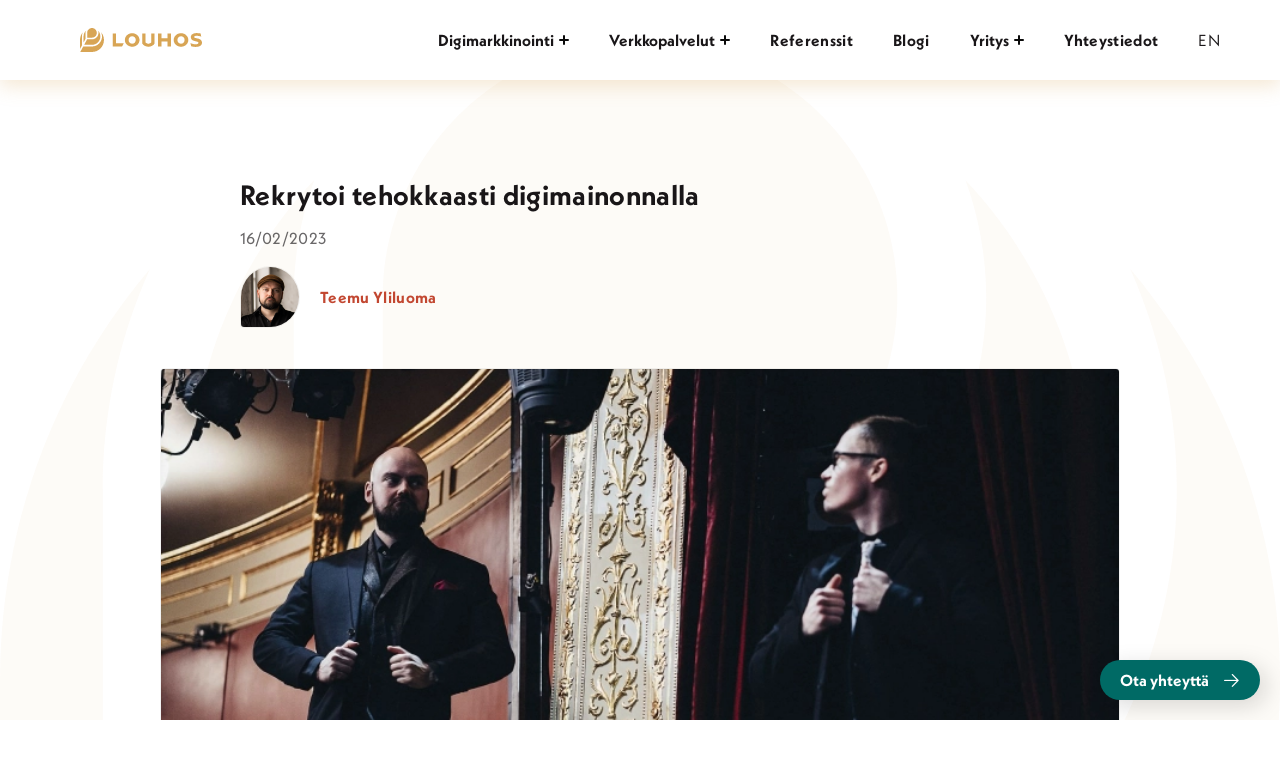

--- FILE ---
content_type: text/html; charset=utf-8
request_url: https://louhosdigital.fi/blogi/rekrytoi-tehokkaasti-digimainonnalla
body_size: 9382
content:
<!DOCTYPE html>
<html lang="fi">
    <head>

        <meta http-equiv="Content-Type" content="text/html; charset=UTF-8">
        <meta charset="utf-8">
        <title>Rekrytoi tehokkaasti digimainonnalla - Louhos Digital</title>
        <meta name="viewport" content="width=device-width, initial-scale=1.0, maximum-scale=5.0, user-scalable=1">
        <meta name="description" content="Rekryfirmat vai oman datan perusteella kohdennettu digimainonta? Lue blogistamme, kumpi on kustannustehokkaampaa!">

        <base href="https://louhosdigital.fi/">

        <meta property="og:title" content="Rekrytoi tehokkaasti digimainonnalla - Louhos Digital">
        <meta property="og:type" content="website">
        <meta property="og:url" content="https://louhosdigital.fi/blogi/rekrytoi-tehokkaasti-digimainonnalla">
        <meta property="og:image" content="https://louhosdigital.fi/_thumbs/wManage/data/userfiles/images/blogikuvat/1200x1200_436832_rekryfirma-vs-digimainonta.jpg">
 

 
        <link rel="apple-touch-icon" sizes="180x180" href="img/favicon/apple-touch-icon.png">
        <link rel="icon" type="image/png" sizes="32x32" href="img/favicon/favicon-32x32.png">
        <link rel="icon" type="image/png" sizes="16x16" href="img/favicon/favicon-16x16.png">
        <link rel="manifest" href="img/favicon/site.webmanifest">
        <link rel="mask-icon" href="img/favicon/safari-pinned-tab.svg" color="#006a65">
        <link rel="shortcut icon" href="img/favicon/favicon.ico">
        <meta name="msapplication-TileColor" content="#006a65">
        <meta name="msapplication-config" content="img/favicon/browserconfig.xml">
        <meta name="theme-color" content="#006a65">

        <link rel="stylesheet" href="https://use.typekit.net/xmk1rta.css" rel="preload" as="font">

    
        <script type="application/ld+json">
            {
    "@context": "https:\/\/schema.org",
    "@type": "Article",
    "mainEntityOfPage": {
        "@type": "WebPage",
        "@id": "https:\/\/louhosdigital.fi\/blogi\/rekrytoi-tehokkaasti-digimainonnalla"
    },
    "headline": "Rekrytoi tehokkaasti digimainonnalla",
    "image": "https:\/\/louhosdigital.fi\/_thumbs\/wManage\/data\/userfiles\/images\/blogikuvat\/800x800_436832_rekryfirma-vs-digimainonta.webp",
    "datePublished": "16.02.2023 12:08:36",
    "author": {
        "@type": "person",
        "name": "Teemu Yliluoma"
    },
    "publisher": {
        "@type": "Organization",
        "name": "Louhos Digital",
        "Logo": {
            "@type": "ImageObject",
            "url": "https:\/\/louhosdigital.fi\/img\/favicon\/android-chrome-192x192.png"
        }
    }
}        </script>

            
        <link rel="stylesheet" media="all" href="cache/full.min.css?1747133874">

        <script type="text/plain" data-cookiecategory="necessary">
            setDefaultGtmConsent();
            setGtmConsent();
        </script>

        <!-- Google Tag Manager -->
        <script type="text/plain" data-cookiecategory="necessary">(function(w,d,s,l,i){w[l]=w[l]||[];w[l].push({'gtm.start':
        new Date().getTime(),event:'gtm.js'});var f=d.getElementsByTagName(s)[0],
        j=d.createElement(s),dl=l!='dataLayer'?'&l='+l:'';j.async=true;j.src=
        'https://www.googletagmanager.com/gtm.js?id='+i+dl;f.parentNode.insertBefore(j,f);
        })(window,document,'script','dataLayer','GTM-M7JX5JV');</script>
        <!-- End Google Tag Manager -->
    </head>
    <body class="no-js header-light page-686">
        <header>
            <div class="wrap">
                <a href="." class="logo" arial-label="Etusivulle">
                    <img
                        src="img/louhos-gold.svg"
                        alt="Louhos Digital"
                        title="Louhos Digital"
                        width="122"
                        height="24"
                    />
                </a>
                            <button class="menu-toggle" aria-label="Päävalikko" aria-expanded="false">
                    <div>
                        <div class="con">
                            <div class="bar top"></div>
                            <div class="bar middle"></div>
                            <div class="bar bottom"></div>
                        </div>
                    </div>
                </button>
                                        <nav>
                    <ul class="can-scroll">
                                            <li
                                                    class="page-720"
                                                                            data-dropdown
                                                >
                                                    <button aria-expanded="false">
                                Digimarkkinointi                                <span class="plus"></span>
                            </button>
                            <ul class="dropdown dropdown-services">
                                                            <li
                                                                >
                                    <a href="palvelut/digimarkkinointi" class="parent">
                                        <i class="lni lni-arrow-down" aria-hidden="true"></i>
                                        <span>
                                            Tuloksellinen digimarkkinointi                                        </span>
                                    </a>
                                </li>
                                                                                            <li
                                                                >
                                    <a href="ulkoistettu-markkinointitiimi">
                                        <i class="lni lni-arrow-right" aria-hidden="true"></i>
                                        <span>
                                            Ulkoistettu markkinointitiimi                                        </span>
                                    </a>
                                </li>
                                                                <li
                                                                >
                                    <a href="kohdennettu-digimainonta">
                                        <i class="lni lni-arrow-right" aria-hidden="true"></i>
                                        <span>
                                            Kohdennettu digimainonta                                        </span>
                                    </a>
                                </li>
                                                                <li
                                                                >
                                    <a href="hakukoneoptimointi">
                                        <i class="lni lni-arrow-right" aria-hidden="true"></i>
                                        <span>
                                            Hakukoneoptimointi                                        </span>
                                    </a>
                                </li>
                                                                <li
                                                                >
                                    <a href="rekrymarkkinointi">
                                        <i class="lni lni-arrow-right" aria-hidden="true"></i>
                                        <span>
                                            Rekrymarkkinointi                                        </span>
                                    </a>
                                </li>
                                                                <li
                                                                >
                                    <a href="brandityot">
                                        <i class="lni lni-arrow-right" aria-hidden="true"></i>
                                        <span>
                                            Brändityöt                                        </span>
                                    </a>
                                </li>
                                                            </ul>
                                                </li>
                                            <li
                                                    class="page-721"
                                                                            data-dropdown
                                                >
                                                    <button aria-expanded="false">
                                Verkkopalvelut                                <span class="plus"></span>
                            </button>
                            <ul class="dropdown dropdown-services">
                                                            <li
                                                                >
                                    <a href="palvelut/verkkopalvelut" class="parent">
                                        <i class="lni lni-arrow-down" aria-hidden="true"></i>
                                        <span>
                                            Verkkopalvelut                                        </span>
                                    </a>
                                </li>
                                                                                            <li
                                                                >
                                    <a href="verkkosivut">
                                        <i class="lni lni-arrow-right" aria-hidden="true"></i>
                                        <span>
                                            WordPress-verkkosivut                                        </span>
                                    </a>
                                </li>
                                                                <li
                                                                >
                                    <a href="verkkokaupat">
                                        <i class="lni lni-arrow-right" aria-hidden="true"></i>
                                        <span>
                                            Verkkokaupat                                        </span>
                                    </a>
                                </li>
                                                                <li
                                                                >
                                    <a href="b2b-tilausjarjestelmat">
                                        <i class="lni lni-arrow-right" aria-hidden="true"></i>
                                        <span>
                                            B2B-tilausjärjestelmät                                        </span>
                                    </a>
                                </li>
                                                                <li
                                                                >
                                    <a href="saavutettavuus">
                                        <i class="lni lni-arrow-right" aria-hidden="true"></i>
                                        <span>
                                            Saavutettavuus                                        </span>
                                    </a>
                                </li>
                                                                <li
                                                                >
                                    <a href="yllapito-ja-tuki">
                                        <i class="lni lni-arrow-right" aria-hidden="true"></i>
                                        <span>
                                            Ylläpito ja tuki                                        </span>
                                    </a>
                                </li>
                                                            </ul>
                                                </li>
                                            <li
                                                    class="page-660"
                                                                        >
                                                    <a href="referenssit">
                                Referenssit                            </a>
                                                </li>
                                            <li
                                                    class="cur page-661"
                                                                        >
                                                    <a href="blogi">
                                Blogi                            </a>
                                                </li>
                                            <li
                                                    class="page-663"
                                                                            data-dropdown
                                                >
                                                    <button aria-expanded="false">
                                Yritys                                <span class="plus"></span>
                            </button>
                            <ul class="dropdown ">
                                                                                            <li
                                                                >
                                    <a href="yritys/louhos">
                                        <i class="lni lni-arrow-right" aria-hidden="true"></i>
                                        <span>
                                            Tutustu meihin                                        </span>
                                    </a>
                                </li>
                                                                <li
                                                                >
                                    <a href="yritys/tyopaikat">
                                        <i class="lni lni-arrow-right" aria-hidden="true"></i>
                                        <span>
                                            Hae töihin                                        </span>
                                    </a>
                                </li>
                                                            </ul>
                                                </li>
                                            <li
                                                    class="page-662"
                                                                        >
                                                    <a href="yhteystiedot">
                                Yhteystiedot                            </a>
                                                </li>
                                            <li class="lang">
                            <a href="en">
                                <span class="short">EN</span>
                                <span class="long">Briefly in english</span>
                            </a>
                        </li>
                    </ul>
                </nav>
                        </div>
        </header>

        <div class="floating-contact">
            <button class="btn">
                Ota yhteyttä
                <i class="lni lni-arrow-right" aria-hidden="true"></i>
            </button>
            <div class="contact-form">
                <form
    action=""
    data-internal="form"
    data-action="contact"
    method="post"
    class="form-box form-box-box "
    id="contact-form-floating"
>
    <input type="hidden" name="info[page_id]" value="686">
    <input type="hidden" name="info[article_id]" value="71">
    <input type="hidden" name="info[form_id]" value="floating">
        <div class="flex inline-form">
            <label class="flex-item twelve">
        <span>Nimi*</span>
            <input
            type="text"
            name="info[name]"
            value=""
        >
            </label>
    <label class="flex-item twelve">
        <span>Sähköposti*</span>
            <input
            type="text"
            name="info[email]"
            value=""
        >
            </label>
    <label class="flex-item twelve">
        <span>Puhelinnumero</span>
            <input
            type="text"
            name="info[phone]"
            value=""
        >
            </label>
    <label class="flex-item twelve">
        <span>Viesti</span>
            <textarea
            name="info[text]"
        ></textarea>
            </label>
            <div class="flex-item twelve">
            <label class="checkbox">
                <input
                    type="checkbox"
                    name="info[newsletter]"
                    value="true"
                                >
                <span class="lni lni-checkmark"></span>
                <div>
                    Tilaan maailman parhaan uutiskirjeen
                </div>
            </label>
        </div>
            <div class="flex-item twelve has-btn">
            <button class="btn btn-green">
                <i class="loader lni lni-hourglass"></i>
                Lähetä            </button>
        </div>
    </div>
</form>
            </div>
        </div>

        <main>

<section class="article">
    <div class="wrap wrap-content">
        <h1>
            Rekrytoi tehokkaasti digimainonnalla        </h1>
        <time>16/02/2023</time>
            <div class="writer">
            <div class="has-image">
                <div class="image image-shape">
                                    <picture>
                        <source
                            media="(min-width: 480px)"
                            srcset="
                                _thumbs/wManage/images/cropped/60x60_405331_person_image_square_url_117_,
                                _thumbs/wManage/images/cropped/120x120_405331_person_image_square_url_117_ 2x
                            "
                        >
                        <source
                            media="(max-width: 479px)"
                            srcset="
                                _thumbs/wManage/images/cropped/60x60_405331_person_image_square_url_117_,
                                _thumbs/wManage/images/cropped/120x120_405331_person_image_square_url_117_ 2x
                            "
                        >
                        <img
                            class="cover"
                            src="_thumbs/wManage/images/cropped/60x60_405331_person_image_square_url_117_"
                            alt=""
                        >
                    </picture>
                                </div>
            </div>
            <h3 class="title">
                Teemu                Yliluoma            </h3>
        </div>
        </div>
        <div class="wrap wrap-image">
        <div class="has-image">
            <div class="image">
                <picture>
                    <source
                        media="(min-width: 480px)"
                        srcset="
                            _thumbs/wManage/data/userfiles/images/blogikuvat/800x800_436832_rekryfirma-vs-digimainonta.webp,
                            _thumbs/wManage/data/userfiles/images/blogikuvat/1600x1600_436832_rekryfirma-vs-digimainonta.webp 2x
                        "
                    >
                    <source
                        media="(max-width: 479px)"
                        srcset="
                            _thumbs/wManage/data/userfiles/images/blogikuvat/400x400_436832_rekryfirma-vs-digimainonta.webp,
                            _thumbs/wManage/data/userfiles/images/blogikuvat/800x800_436832_rekryfirma-vs-digimainonta.webp 2x
                        "
                    >
                    <img
                        class="cover"
                        src="_thumbs/wManage/data/userfiles/images/blogikuvat/800x800_436832_rekryfirma-vs-digimainonta.webp"
                        alt="Rekrytoi tehokkaasti digimainonnalla"
                    >
                </picture>
             </div>
        </div>
    </div>
    </section>

<section class="article article-content">
    <div class="wrap wrap-content">
                    <p><strong>Henkil&ouml;st&ouml;n vaihtuvuus on v&auml;ist&auml;m&auml;t&ouml;n osa yrityksen liiketoimintaa. Kun on aika rekrytoida uusia tekij&ouml;it&auml;, itse tehty rekrymainonta tarjoaa kustannustehokkaan vaihtoehdon. Rekrymainonta on Louhoksen leip&auml;laji, ja olemme tehneet&nbsp;lukuisia onnistuneita rekrykampanjoita eri alojen yrityksille.</strong></p>

<p><q><em>Viikonlopun rapujuhlat kummittelevat edelleen takaraivossa. Maanantaiaamuna s&auml;hk&ouml;postiin kilahtaa ilmoitus, ett&auml; vanha luottoty&ouml;ntekij&auml; siirtyy t&auml;yden autoedun per&auml;ss&auml; kilpailijan palvelukseen. Ei muuta kuin puhelinta k&auml;teen ja soittoa rekryfirmaan...</em></q></p>

<p><strong>Mit&auml;p&auml; jos perinteisille rekrytointipalveluille olisikin helppo, nopea ja&nbsp;kustannustehokas vaihtoehto? Mutta meill&auml;h&auml;n on!&nbsp;Jatka lukemista, niin kerromme lis&auml;&auml;.&nbsp;</strong></p>

<p><a href="https://louhosdigital.fi/blogi/digimarkkinointi-louhoksen-tapaan-samaa-pas-aa-mutta-paremmassa-paketissa"><strong>Digimarkkinointi</strong></a> ja sen hy&ouml;dynt&auml;minen rekrytoinnissa on kannattavaa monestakin syyst&auml;. Ensinn&auml;kin ty&ouml;nhakijan n&auml;k&ouml;kulmasta viesti tuntuu henkil&ouml;kohtaisemmalta, kun se tulee suoraan yritykselt&auml; itselt&auml;&auml;n. Lis&auml;ksi ilmoitukseen saadaan aidosti yrityksen oma k&auml;denj&auml;lki sek&auml; &auml;&auml;nens&auml;vy.&nbsp;Mainos saadaan n&auml;kym&auml;&auml;n suoraan ihmisten somekanavissa, joita selatessaan&nbsp;he ovat yleens&auml; hyvin vastaanottavaisia.&nbsp;</p>

<p>Paras&nbsp;rekrytointifirma&nbsp;l&ouml;ytyy siis lopulta oman katon alta. Suoran rekrymainonnan avulla ty&ouml;paikkailmoitukseen voidaan kiteytt&auml;&auml; se t&auml;rkein, eli oman yrityksen kokemus, asiantuntemus sek&auml; rekrytointitarve. Viesti toimii yleens&auml; entist&auml; paremmin, kun sen kirjoittaa rennolla otteella ja pilke silm&auml;kulmassa. Kun hyvin tehty rekrymainos&nbsp;tuodaan esiin oikeissa kanavissa br&auml;ndimielikuvaa vahvistavan viestin kera, saadaan aikaan hyvin toimiva rekrytointikampanja. T&auml;m&auml; onnistuu k&auml;den k&auml;&auml;nteess&auml; kohdennetun digimainonnan avulla.</p>

<h2>Rekrymainonta voidaan kohdentaa tarkasti oman datan avulla</h2>

<p>Digitaalisen mainonnan parhaita puolia ovat tarkat kohdennusmahdollisuudet. Rekrymainonnan ty&ouml;kalupakista l&ouml;ytyy demografisten tietojen, koulutuksen ja kiinnostuksen kohteiden lis&auml;ksi my&ouml;s kehittyneempi&auml; kohdennuksia. Mainontaa voidaan n&auml;ytt&auml;&auml; esimerkiksi henkil&ouml;ille, jotka ovat vierailleet aiemmin yrityksen rekrysivulla tai olleet vuorovaikutuksessa firman somekanavien kanssa. N&auml;in saadaan kaivettua esiin paljon potentiaalisempaa kohderyhm&auml;&auml; kuin vaikkapa pelk&auml;n koulutuksen perusteella.</p>

<p><strong>Pohditaanpa asiaa kuvitteellisen esimerkin kautta:</strong></p>

<p><em>&quot;Jorma on pitk&auml;n linjan bussikuski, jolla on vuosien kokemus isojen autojen kuljettamisesta ja vakavarainen ty&ouml;paikka alan suurella toimijalla. Vuosia samanlaisena jatkunut ty&ouml; on alkanut puuduttaa, reitit ovat k&auml;yneet liiankin tutuiksi ja Jorma tuntee urakehityksens&auml; jumahtaneen paikoilleen.</em></p>

<p><em>Alitajuisesti Jorma haaveilee uusista haasteista, mutta muutos j&auml;nnitt&auml;&auml;. Vakituisen ty&ouml;n ja turvallisen toimeentulon vuoksi Jorma ei koe tarpeelliseksi selailla ty&ouml;nhakupalstoja. Silloin t&auml;ll&ouml;in vastaan tulee tutut rekryfirmat ilmoituksineen, mutta Jorma on tottunut ohittamaan ne rutiininomaisesti.</em></p>

<p><em>Illalla ty&ouml;vuoron j&auml;lkeen Jorma selailee Facebookissa Bussikuskit viihteell&auml; -ryhm&auml;n uusimpia meemej&auml;. Omalla feedill&auml; vastaan tulee uuden limusiinikuljetuksia tarjoavan startup-yrityksen rekrymainos. Kuvassa kimaltelee uudenkarhea 9-metrinen Lincoln &ndash; juuri sellainen auto, jonka kuljettamisesta Jorma on haaveillut. </em></p>

<p><em>Kuukautta aiemmin Jorma on n&auml;hnyt kyseisen firman somemainoksen, vaikuttunut heid&auml;n rennon asiallisesta viestinn&auml;st&auml;&auml;n ja p&auml;&auml;tynyt vierailemaan verkkosivujen Ura-sivulla. Tuolloin ty&ouml;paikkoja ei ollut tarjolla, mutta vierailu j&auml;tti verkkosivujen seurantaty&ouml;kaluun tiedon, ett&auml; t&auml;m&auml; kaveri voisi olla kiinnostunut tulevista pesteist&auml;.</em></p>

<p><em>Limusiinikuljettajan teht&auml;v&auml;n vapauduttua yrityksen kohdennettu rekrymainos tavoittaa ensimm&auml;isten joukossa Jorman, joka p&auml;&auml;tt&auml;&auml; hetken mielijohteesta laittaa hakemuksen vet&auml;m&auml;&auml;n. Jorma l&ouml;yt&auml;&auml; uuden suunnan uralleen, ja rekrytoiva firma saa luotettavan pitk&auml;n linjan konkarikuljettajan. Loppu on historiaa.&quot;</em></p>

<p>Jorman tarina on vain yksi esimerkki siit&auml;, kuinka oman digimainonnan ja uudelleenmarkkinoinnin avulla voidaan tavoittaa oikeat kohderyhm&auml;t tehokkaasti&nbsp;ja henkil&ouml;kohtaiseti. Samankaltaista mainontaa pystyt&auml;&auml;n tekem&auml;&auml;n my&ouml;s muissa somekanavissa sek&auml;&nbsp;<a href="./google-mainonta"><strong>Google-mainonnalla</strong></a>. Usein parhaiten toimiikin useamman mainosty&ouml;kalun yhdistelm&auml;, jolloin rekrytointi-ilmoitus saadaan n&auml;kyviin monikanavaisesti.</p>

<h2><img alt="" src="./images/blogikuvat/blogi_rekryfirmat-vs-digimainonta-2-1024x682.jpg" style="width: 1024px; height: 682px;" /></h2>

<p><strong>P&auml;ivitys (02/2023): Facebook on rajoittanut rekrymainonnan kohdentamista</strong></p>

<p>Rekrymainonnan kohdennusmahdollisuudet&nbsp;ovat jonkin verran kaventuneet alati tiukentuvien tietosuojapyk&auml;lien vuoksi.&nbsp;Esimerkiksi <strong><a href="https://business.facebook.com" target="_blank">Facebook</a></strong> luokittelee rekrymainokset nyky&auml;&auml;n erityiseksi mainosluokaksi samaan tapaan kuin politiikkaan ja yhteiskunnalliseen vaikuttamiseen liittyv&auml;t mainokset. K&auml;yt&auml;nn&ouml;ss&auml; t&auml;m&auml; tarkoittaa sit&auml;, ett&auml; samankaltaisuuteen perustuvat&nbsp;kohderyhm&auml;t ovat pois k&auml;yt&ouml;st&auml; Facebookissa ja Instagramissa.</p>

<p>Ei kuitenkaan kannata heitt&auml;&auml; sit&auml; ty&ouml;haastatteluista tuttua rekrykirvest&auml; kaivoon,&nbsp;sill&auml; rajoituksista huolimatta oikein tehty rekrymainonta on edelleen sangen tehokasta my&ouml;s n&auml;iss&auml; kanavissa. Mainontaa pystyt&auml;&auml;n kohdentamaan mm. uudelleenmarkkinointina verkkosivulla k&auml;yneille ja&nbsp;somevuorovaikutuksessa olleille. Lis&auml;ksi mainontaa voidaan rajata mielenkiinnon kohteiden perusteella sek&auml; alueellisesti muutaman kilometrin s&auml;teell&auml;. Yhdistelem&auml;ll&auml; edell&auml; mainittuja asetuksia&nbsp;puhutaan verrattain tarkasta kohdentamisesta, ja me t&auml;&auml;ll&auml; Louhoksella olemme saaneet erinomaisia tuloksia viime aikojen Facebook-rekrykampanjoista.&nbsp;</p>

<h2>Oma rekrymainonta on edullista, mutta vaatii hieman enemm&auml;n ty&ouml;t&auml;</h2>

<p>Tarkasti kohdennettu digimainonnan rekrykampanja pystyt&auml;&auml;n yleens&auml; toteuttamaan rekrytointipalvelun kokonaiskustannuksia edullisemmin. Itse toteutettu rekrytointi vaatii yritykselt&auml; jonkin verran k&auml;yt&auml;nn&ouml;n j&auml;rjestelyj&auml;, mutta rekrytoimalla ty&ouml;ntekij&auml;n suoraan omille palkkalistoille tarjoutuu mahdollisuus s&auml;&auml;st&auml;&auml; kustannuksissa.</p>

<p><img alt="" src="./images/Rahaa.jpg" style="height: 854px; width: 1280px;" /></p>

<p>Mik&auml;li rekrytoinnin haluaa hoitaa kokonaan ilman v&auml;lik&auml;si&auml;, kandidaatit ohjataan yleens&auml; ottamaan yhteytt&auml; suoraan mainoksesta l&ouml;ytyv&auml;n lomakkeen kautta. Muita vaihtoehtoja ovat yhteydenotto puhelimitse, s&auml;hk&ouml;postitse tai verkkosivuilla olevan lomakkeen kautta. T&auml;ss&auml; tapauksessa yhteydenottojen k&auml;sittely ja hakijoiden kontaktointi on kokonaan rekrytoivan yrityksen omalla&nbsp;vastuulla.</p>

<p>Joissain tapauksissa kohdennetuista mainoksista voidaan ohjata liikennett&auml; my&ouml;s ulkoisiin rekrytointipalveluihin tai -portaaleihin,&nbsp;jolloin varsinaiset hakemukset l&auml;hetet&auml;&auml;n ja k&auml;sitell&auml;&auml;n sit&auml; kautta.&nbsp;Monet rekryfirmat tarjoavat ty&ouml;paikkailmoitusten kylkeen markkinointipalveluja, mutta tekem&auml;ll&auml; mainonnan itse yritys saa valjastettua omien verkkosivujensa ja somekanaviensa ker&auml;&auml;m&auml;n datan hy&ouml;tyk&auml;ytt&ouml;&ouml;n.&nbsp;</p>

<h2 class="title-medium">Esimerkki: Rekrymainontaa rekryfirmalle&nbsp;</h2>

<p>T&auml;ss&auml; yksi esimerkki Louhoksen toteuttamasta rekrymainonnasta, jossa asiakkaamme on &ndash; mik&auml;s muukaan kuin itse rekrytointialan yritys.&nbsp;Voimme&nbsp;siis vaatimattomasti&nbsp;todeta: Louhos tekee niin hyv&auml;&auml; rekrymainontaa, ett&auml; jopa rekrytointialan yritykset k&auml;ytt&auml;v&auml;t sit&auml;.<br />
<br />
Yhteisty&ouml;mme rekrytointifirman kanssa alkoi kes&auml;ll&auml; 2021, ja t&auml;h&auml;n p&auml;iv&auml;&auml;n menness&auml; olemme toteuttaneet heille kymmeni&auml; sosiaalisen median rekrymainoskampanjoita. Kampanjat toteutettiin Facebookissa ja Instagramissa, ja ty&ouml;nhakijoiden tiedot ohjattiin automaatiolla suoraan rekryfirman s&auml;hk&ouml;postiin.<br />
<br />
<strong>Rekrymainonnan tuloksia:</strong></p>

<ul>
	<li>Kampanjoiden lukum&auml;&auml;r&auml;: n. 80</li>
	<li>Yhteydenottoja ty&ouml;nhakijoilta: 2 523</li>
	<li>Keskihinta per ty&ouml;nhakija: 9,47 &euro;</li>
</ul>

<p>Ty&ouml;nhakijoita alle kympill&auml; per l&auml;tty &ndash; ei paha, vai mit&auml;? Edell&auml; mainittujen tulosten lis&auml;ksi mainonta tavoitti yhteens&auml; noin 281 tuhatta henkil&ouml;&auml;, ja rekrymainoksia on n&auml;ytetty yhteens&auml; yli 2,4 miljoonaa kertaa. T&auml;llainen n&auml;kyvyys on omiaan lis&auml;&auml;m&auml;&auml;n yrityksen tunnettuutta ja vahvistamaan br&auml;ndi&auml;.<br />
<br />
<strong>Vastaavanlaiset tulokset ovat t&auml;ysin mahdollisia my&ouml;s sinun yrityksellesi, riippumatta liikevaihdosta tai rekrytointitarpeen laajuudesta.</strong></p>

<h2 class="title-medium">Tarvetta uusille ty&ouml;ntekij&ouml;ille?</h2>

<p>Etsitk&ouml; vaihtoehtoa perinteiselle rekryfirmalle? K&auml;yt&ouml;ss&auml;si on Louhoksen&nbsp;usean vuoden kokemus ja vankka osaaminen&nbsp;digitaalisesta markkinoinnista. Laita viesti&auml;, niin etsit&auml;&auml;n teid&auml;nkin yritykselle parhaat osaajat!</p>

<p><strong><a href="./blogi/enemman-tyonhakijoita-nopeasti-ja-kustannustehokkaasti-tassa-ratkaisu" target="_blank">Lue my&ouml;s:&nbsp;Enemm&auml;n ty&ouml;nhakijoita nopeasti ja kustannus&shy;tehokkaasti &ndash; t&auml;ss&auml; ratkaisu</a></strong></p>
    </div>
</section>

<section class="social">
    <div class="wrap wrap-content">
        <div class="share">
                    <a 
                href="https://www.facebook.com/sharer/sharer.php?u=https://louhosdigital.fi/blogi/" 
                aria-label="Jaa kanavassa: facebook" 
                target="_blank"
            >
                                <i class="lni lni-facebook-fill" aria-hidden="true"></i>
                        </a>
                    <a 
                href="https://twitter.com/intent/tweet?url=https://louhosdigital.fi/blogi/&text=Rekrytoi tehokkaasti digimainonnalla" 
                aria-label="Jaa kanavassa: twitter" 
                target="_blank"
            >
                                <i class="svg" aria-hidden="true" style="mask: url(img/icons/twitter-x.svg); -webkit-mask: url(img/icons/twitter-x.svg);"></i>
                        </a>
                    <a 
                href="https://www.linkedin.com/shareArticle?mini=true&url=https://louhosdigital.fi/blogi/&summary=Rekrytoi tehokkaasti digimainonnalla&source=LouhosDigital" 
                aria-label="Jaa kanavassa: linkedin" 
                target="_blank"
            >
                                <i class="lni lni-linkedin-original" aria-hidden="true"></i>
                        </a>
                </div>
    </div>
</section>

<section class="contact-us contact-us-interested interested-article" id="contact">
    <div class="wrap wrap-content wrap-text-center">
                    <h3 class="title-medium">
                Kiinnostuitko?            </h3>
                        </div>
        <div class="wrap wrap-content">
        <div class="person-items flex">
                    <div class="flex-item six">
                <div class="person">
    <div class="has-image">
        <div class="image image-person">
                     <picture>
                <source
                    media="(min-width: 480px)"
                    srcset="
                        _thumbs/wManage/images/cropped/320x320_1642994_person_image_url_117_,
                        _thumbs/wManage/images/cropped/640x640_1642994_person_image_url_117_ 2x
                    "
                >
                <source
                    media="(max-width: 479px)"
                    srcset="
                        _thumbs/wManage/images/cropped/200x200_1642994_person_image_url_117_,
                        _thumbs/wManage/images/cropped/400x400_1642994_person_image_url_117_ 2x
                    "
                >
                <img
                    class="cover"
                    src="_thumbs/wManage/images/cropped/320x320_1642994_person_image_url_117_"
                    alt="Teemu Yliluoma"
                    title="Teemu Yliluoma"
                >
            </picture>
                </div>
    </div>
    <h3 class="title-small">
        Teemu Yliluoma    </h3>
    <div class="has-contact">
            <a href="tel:+358406124020">
            <div>
                040 612 4020            </div>
        </a>
            <a href="mailto:teemu.yliluoma@louhosdigital.fi">
            <div>
                teemu@<span>louhosdigital.fi</span>            </div>
        </a>
    </div>
</div>
            </div>
                </div>
    </div>
        <div class="wrap wrap-content wrap-text-center">
        <form
    action=""
    data-internal="form"
    data-action="contact"
    method="post"
    class="form-box form-box-box "
    id="contact-form--default"
>
    <input type="hidden" name="info[page_id]" value="686">
    <input type="hidden" name="info[article_id]" value="71">
        <div class="flex inline-form">
            <label class="flex-item twelve">
        <span>Nimi*</span>
            <input
            type="text"
            name="info[name]"
            value=""
        >
            </label>
    <label class="flex-item twelve">
        <span>Sähköposti*</span>
            <input
            type="text"
            name="info[email]"
            value=""
        >
            </label>
    <label class="flex-item twelve">
        <span>Puhelinnumero</span>
            <input
            type="text"
            name="info[phone]"
            value=""
        >
            </label>
    <label class="flex-item twelve">
        <span>Viesti</span>
            <textarea
            name="info[text]"
        ></textarea>
            </label>
            <div class="flex-item twelve">
            <label class="checkbox">
                <input
                    type="checkbox"
                    name="info[newsletter]"
                    value="true"
                                >
                <span class="lni lni-checkmark"></span>
                <div>
                    Tilaan maailman parhaan uutiskirjeen
                </div>
            </label>
        </div>
            <div class="flex-item twelve has-btn">
            <button class="btn btn-green">
                <i class="loader lni lni-hourglass"></i>
                Lähetä            </button>
        </div>
    </div>
</form>
    </div>
</section>

<section class="blog blog-lifts">
    <div class="wrap">
        <div class="article-items flex">
                    <div class="flex-item four">
                <a
    class="article"
    href="blogi/brandi-hei-tartu-kaarijaan-ja-opi-uutta"
>
    <div class="has-image">
        <div class="image">
            <picture>
                <source
                    media="(min-width: 420px)"
                    srcset="
                        _thumbs/wManage/data/userfiles/images/blogikuvat/500x500_780886_2600x2600_232522_Brandit_ja_Kaarija.webp,
                        _thumbs/wManage/data/userfiles/images/blogikuvat/1000x1000_780886_2600x2600_232522_Brandit_ja_Kaarija.webp 2x
                    "
                >
                <source
                    media="(max-width: 419px)"
                    srcset="
                        _thumbs/wManage/data/userfiles/images/blogikuvat/340x340_780886_2600x2600_232522_Brandit_ja_Kaarija.webp,
                        _thumbs/wManage/data/userfiles/images/blogikuvat/595x595_780886_2600x2600_232522_Brandit_ja_Kaarija.webp 1.75x,
                        _thumbs/wManage/data/userfiles/images/blogikuvat/680x680_780886_2600x2600_232522_Brandit_ja_Kaarija.webp 2x
                    "
                >
                <img
                    class="cover"
                    src="_thumbs/wManage/data/userfiles/images/blogikuvat/500x500_780886_2600x2600_232522_Brandit_ja_Kaarija.webp"
                    alt="Miten brändit voivat luoda kiinnostavia sisältöjä? Case Käärijä"
                    loading="lazy"
                >
            </picture>
             <div class="hover">
                 <i class="lni lni-plus"></i>
             </div>
         </div>
    </div>
    <div class="has-specs">
        <time>
            10/05/2023        </time>
    </div>
    <div class="has-content">
        <h3 class="title-small">
            Brändi hei – tartu Käärijään ja opi uutta!        </h3>
    </div>
</a>
            </div>
                    <div class="flex-item four">
                <a
    class="article"
    href="blogi/historian-havinaa-viestintaliiga-perustettiin-tasan-7-vuotta-sitten"
>
    <div class="has-image">
        <div class="image">
            <picture>
                <source
                    media="(min-width: 420px)"
                    srcset="
                        _thumbs/wManage/data/userfiles/images/500x500_3502725_louhos_5.2.2016_2.webp,
                        _thumbs/wManage/data/userfiles/images/1000x1000_3502725_louhos_5.2.2016_2.webp 2x
                    "
                >
                <source
                    media="(max-width: 419px)"
                    srcset="
                        _thumbs/wManage/data/userfiles/images/340x340_3502725_louhos_5.2.2016_2.webp,
                        _thumbs/wManage/data/userfiles/images/595x595_3502725_louhos_5.2.2016_2.webp 1.75x,
                        _thumbs/wManage/data/userfiles/images/680x680_3502725_louhos_5.2.2016_2.webp 2x
                    "
                >
                <img
                    class="cover"
                    src="_thumbs/wManage/data/userfiles/images/500x500_3502725_louhos_5.2.2016_2.webp"
                    alt="Historian havinaa – Viestintäliiga perustettiin tasan 7 vuotta sitten"
                    loading="lazy"
                >
            </picture>
             <div class="hover">
                 <i class="lni lni-plus"></i>
             </div>
         </div>
    </div>
    <div class="has-specs">
        <time>
            10/02/2023        </time>
    </div>
    <div class="has-content">
        <h3 class="title-small">
            Historian havinaa – Viestintäliiga perustettiin tasan 7 vuotta sitten        </h3>
    </div>
</a>
            </div>
                    <div class="flex-item four">
                <a
    class="article"
    href="blogi/kerasimme-seppo-kalentereilla-yli-3000-euroa-lastenklinikoiden-kummeille"
>
    <div class="has-image">
        <div class="image">
            <picture>
                <source
                    media="(min-width: 420px)"
                    srcset="
                        _thumbs/wManage/data/userfiles/images/500x500_2434876_Seppo-4.webp,
                        _thumbs/wManage/data/userfiles/images/1000x1000_2434876_Seppo-4.webp 2x
                    "
                >
                <source
                    media="(max-width: 419px)"
                    srcset="
                        _thumbs/wManage/data/userfiles/images/340x340_2434876_Seppo-4.webp,
                        _thumbs/wManage/data/userfiles/images/595x595_2434876_Seppo-4.webp 1.75x,
                        _thumbs/wManage/data/userfiles/images/680x680_2434876_Seppo-4.webp 2x
                    "
                >
                <img
                    class="cover"
                    src="_thumbs/wManage/data/userfiles/images/500x500_2434876_Seppo-4.webp"
                    alt="Keräsimme Seppo-kalentereilla yli 3000 euroa Lastenklinikoiden Kummeille"
                    loading="lazy"
                >
            </picture>
             <div class="hover">
                 <i class="lni lni-plus"></i>
             </div>
         </div>
    </div>
    <div class="has-specs">
        <time>
            03/02/2023        </time>
    </div>
    <div class="has-content">
        <h3 class="title-small">
            Keräsimme Seppo-kalentereilla yli 3000 euroa Lastenklinikoiden Kummeille        </h3>
    </div>
</a>
            </div>
                </div>
    </div>
</section>

        </main>
        <footer>
            <div class="wrap">
                <div class="items flex">
                    <div class="flex-item twelve some">
                        <div class="social">
                                                                            <div>
                                                            <a href="https://www.instagram.com/louhosdigital" target="_blank" rel="external">
                                                                    <i class="lni lni-instagram" aria-hidden="true"></i>
                                                                    <span class="sr-only">Linkki vie ulkoiseen palveluun.</span>
                                </a>
                                                        </div>
                                                                            <div>
                                                            <a href="https://www.facebook.com/louhosdigital" target="_blank" rel="external">
                                                                    <i class="lni lni-facebook-fill" aria-hidden="true"></i>
                                                                    <span class="sr-only">Linkki vie ulkoiseen palveluun.</span>
                                </a>
                                                        </div>
                                                                            <div>
                                                            <a href="https://twitter.com/louhosdigital" target="_blank" rel="external">
                                                                    <i class="svg" aria-hidden="true" style="mask: url(img/icons/twitter-x.svg); -webkit-mask: url(img/icons/twitter-x.svg);"></i>
                                                                    <span class="sr-only">Linkki vie ulkoiseen palveluun.</span>
                                </a>
                                                        </div>
                                                                            <div>
                                                            <a href="https://www.linkedin.com/company/louhos-digital/" target="_blank" rel="external">
                                                                    <i class="lni lni-linkedin-original" aria-hidden="true"></i>
                                                                    <span class="sr-only">Linkki vie ulkoiseen palveluun.</span>
                                </a>
                                                        </div>
                                                </div>
                    </div>
                    <div class="flex-item four">
                        <h4>Ota yhteyttä</h4>

<p><a href="./yhteystiedot"><strong>Yhteystiedot →</strong></a></p>
                        <div class="contact-rows">
    <div class="row">
        <h3>Myynti</h3>
            <a href="tel:+358405724638">
            <i class="lni lni-phone"></i>
            <span>040 572 4638</span>
        </a>
                <a href="mailto:myynti@louhosdigital.fi">
            <i class="lni lni-envelope"></i>
            <span>
                myynti@louhosdigital.fi
            </span>
        </a>
        </div>
    <div class="row">
        <h3>Rekrytointi</h3>
                <a href="mailto:rekry@louhosdigital.fi">
            <i class="lni lni-envelope"></i>
            <span>
                rekry@louhosdigital.fi
            </span>
        </a>
        </div>
    <div class="row">
        <h3>Laskutus</h3>
            <a href="tel:+358504145991">
            <i class="lni lni-phone"></i>
            <span>050 414 5991</span>
        </a>
                <a href="mailto:laskutus@louhosdigital.fi">
            <i class="lni lni-envelope"></i>
            <span>
                laskutus@louhosdigital.fi
            </span>
        </a>
        </div>
</div>
                        <p><strong>Louhos Group Oy</strong><br />
Y-tunnus 2743265-5<br />
Verkkolaskuosoite/OVT-tunnus: 003727432655<br />
Operaattori: Maventa</p>                    </div>
                    <div class="flex-item four">
                        <h4>Toimipisteet</h4>

<p><strong>Turku</strong><br />
Ratapihankatu 53 C,<br />
20100 Turku</p>

<p><b>Helsinki</b><br />
Kuortaneenkatu 5,<br />
00520 Helsinki</p>

<p><strong>Tampere</strong><br />
Hallilantie 27,<br />
33820 Tampere</p>

<p><strong>Pori</strong><br />
Yrjönkatu 15,<br />
28100 Pori</p>

<p><strong>Jyväskylä</strong><br />
Kauppakatu 28 A 32<br />
40100 Jyväskylä</p>
                    </div>
                                    <div class="flex-item four">
                        <h4> </h4>

<h2>Tilaa uutiskirje</h2>
                        <form
    action=""
    data-internal="form"
    data-action="newsletter"
    method="post"
    class="form-box "
    id="newsletter"
>
    <div class="flex inline-form">
            <label class="flex-item twelve">
        <span>Sähköposti*</span>
            <input
            type="text"
            name="info[email]"
            value=""
        >
            </label>
        <div class="flex-item twelve has-btn">
            <button class="btn btn-white">
                <i class="loader lni lni-hourglass"></i>
                Lähetä            </button>
        </div>
    </div>
</form>
                    </div>
                                    <div class="flex-item twelve copy">
                        <span>
                            &copy; 2026 Louhos Digital Oy
                        </span>
                        <a href="tietosuojaseloste">
                            Tietosuojaseloste                        </a>
                        <a href="javascript:cookieconsent.showSettings();">
                            Evästeasetukset                        </a>
                    </div>
                </div>
            </div>
        </footer>
        
        <script src="cache/full.min.js?1747133875"></script>

    </body>
</html>


--- FILE ---
content_type: text/css
request_url: https://louhosdigital.fi/cache/full.min.css?1747133874
body_size: 20992
content:
html,body,div,span,applet,object,iframe,h1,h2,h3,h4,h5,h6,p,blockquote,pre,a,abbr,acronym,address,big,cite,code,del,dfn,em,font,img,ins,kbd,q,s,samp,small,strike,strong,sub,sup,tt,var,b,u,i,center,dl,dt,dd,ol,ul,li,fieldset,form,label,legend,table,caption,tbody,tfoot,thead,tr,th,td{margin:0;padding:0;border:0;outline:0;font-size:100%;vertical-align:baseline;background:transparent}body{line-height:1}ol,ul{list-style:none}blockquote,q{quotes:none}blockquote:before,blockquote:after,q:before,q:after{content:'';content:none}:focus{outline:0}ins{text-decoration:none}del{text-decoration:line-through}table{border-collapse:collapse;border-spacing:0}@font-face{font-family:'lineicons';src:url(../font/lineicons.eot);src:url(../font/lineicons.eot) format('embedded-opentype'),url(../font/lineicons.woff2) format('woff2'),url(../font/lineicons.woff) format('woff'),url(../font/lineicons.ttf) format('truetype'),url(../font/lineicons.svg) format('svg');font-display:swap}.lni{display:inline-block;font:normal normal normal 1em/1 'lineicons';color:inherit;flex-shrink:0;-webkit-font-smoothing:antialiased;-moz-osx-font-smoothing:grayscale}.lni-zoom-out::before{content:"\ea02"}.lni-zoom-in::before{content:"\ea03"}.lni-zip::before{content:"\ea04"}.lni-website::before{content:"\ea05"}.lni-website-alt::before{content:"\ea06"}.lni-users::before{content:"\ea07"}.lni-user::before{content:"\ea08"}.lni-upload::before{content:"\ea09"}.lni-unlink::before{content:"\ea0a"}.lni-trash-can::before{content:"\ea0b"}.lni-timer::before{content:"\ea0c"}.lni-tab::before{content:"\ea0d"}.lni-star-half::before{content:"\ea0e"}.lni-star-fill::before{content:"\ea0f"}.lni-star-empty::before{content:"\ea10"}.lni-signal::before{content:"\ea11"}.lni-shortcode::before{content:"\ea12"}.lni-shopping-basket::before{content:"\ea13"}.lni-share::before{content:"\ea14"}.lni-share-alt::before{content:"\ea15"}.lni-search::before{content:"\ea16"}.lni-search-alt::before{content:"\ea17"}.lni-scroll-down::before{content:"\ea18"}.lni-save::before{content:"\ea19"}.lni-rocket::before{content:"\ea1b"}.lni-remove-file::before{content:"\ea1c"}.lni-reload::before{content:"\ea1d"}.lni-printer::before{content:"\ea1e"}.lni-plug::before{content:"\ea1f"}.lni-package::before{content:"\ea20"}.lni-mouse::before{content:"\ea21"}.lni-mobile::before{content:"\ea22"}.lni-microphone::before{content:"\ea23"}.lni-mic::before{content:"\ea24"}.lni-menu::before{content:"\ea25"}.lni-map::before{content:"\ea26"}.lni-map-marker::before{content:"\ea27"}.lni-magnifier::before{content:"\ea28"}.lni-magnet::before{content:"\ea29"}.lni-link::before{content:"\ea2a"}.lni-laptop::before{content:"\ea2b"}.lni-laptop-phone::before{content:"\ea2c"}.lni-keyboard::before{content:"\ea2d"}.lni-image::before{content:"\ea2e"}.lni-headphone::before{content:"\ea2f"}.lni-harddrive::before{content:"\ea30"}.lni-game::before{content:"\ea31"}.lni-folder::before{content:"\ea32"}.lni-files::before{content:"\ea33"}.lni-empty-file::before{content:"\ea34"}.lni-download::before{content:"\ea35"}.lni-domain::before{content:"\ea36"}.lni-display::before{content:"\ea37"}.lni-display-alt::before{content:"\ea38"}.lni-database::before{content:"\ea39"}.lni-dashboard::before{content:"\ea3a"}.lni-cut::before{content:"\ea3b"}.lni-control-panel::before{content:"\ea3c"}.lni-cogs::before{content:"\ea3d"}.lni-cog::before{content:"\ea3e"}.lni-code::before{content:"\ea3f"}.lni-code-alt::before{content:"\ea40"}.lni-cloud-upload::before{content:"\ea41"}.lni-cloud-sync::before{content:"\ea42"}.lni-cloud-network::before{content:"\ea43"}.lni-cloud-download::before{content:"\ea44"}.lni-cloud-check::before{content:"\ea45"}.lni-camera::before{content:"\ea46"}.lni-calendar::before{content:"\ea47"}.lni-bulb::before{content:"\ea48"}.lni-bookmark::before{content:"\ea49"}.lni-bookmark-alt::before{content:"\ea4a"}.lni-bluetooth::before{content:"\ea4b"}.lni-ban::before{content:"\ea4c"}.lni-archive::before{content:"\ea4d"}.lni-alarm::before{content:"\ea4e"}.lni-alarm-clock::before{content:"\ea4f"}.lni-add-files::before{content:"\ea50"}.lni-thunder::before{content:"\ea51"}.lni-thunder-alt::before{content:"\ea52"}.lni-sun::before{content:"\ea53"}.lni-rain::before{content:"\ea54"}.lni-night::before{content:"\ea55"}.lni-drop::before{content:"\ea56"}.lni-cloudy-sun::before{content:"\ea57"}.lni-cloud::before{content:"\ea58"}.lni-travel::before{content:"\ea59"}.lni-surf-board::before{content:"\ea5a"}.lni-pyramids::before{content:"\ea5b"}.lni-underline::before{content:"\ea5c"}.lni-text-format::before{content:"\ea5d"}.lni-text-format-remove::before{content:"\ea5e"}.lni-text-align-right::before{content:"\ea5f"}.lni-text-align-left::before{content:"\ea60"}.lni-text-align-justify::before{content:"\ea61"}.lni-text-align-center::before{content:"\ea62"}.lni-strikethrough::before{content:"\ea63"}.lni-spellcheck::before{content:"\ea64"}.lni-sort-amount-dsc::before{content:"\ea65"}.lni-sort-amount-asc::before{content:"\ea66"}.lni-sort-alpha-asc::before{content:"\ea67"}.lni-pilcrow::before{content:"\ea68"}.lni-pagination::before{content:"\ea69"}.lni-page-break::before{content:"\ea6a"}.lni-line-spacing::before{content:"\ea6b"}.lni-line-double::before{content:"\ea6c"}.lni-line-dotted::before{content:"\ea6d"}.lni-line-dashed::before{content:"\ea6e"}.lni-italic::before{content:"\ea6f"}.lni-indent-increase::before{content:"\ea70"}.lni-indent-decrease::before{content:"\ea71"}.lni-bold::before{content:"\ea72"}.lni-spinner::before{content:"\ea73"}.lni-spinner-solid::before{content:"\ea74"}.lni-spinner-arrow::before{content:"\ea75"}.lni-hourglass::before{content:"\ea76"}.lni-tounge::before{content:"\ea77"}.lni-suspect::before{content:"\ea78"}.lni-speechless::before{content:"\ea79"}.lni-smile::before{content:"\ea7a"}.lni-sad::before{content:"\ea7b"}.lni-happy::before{content:"\ea7c"}.lni-friendly::before{content:"\ea7d"}.lni-cool::before{content:"\ea7e"}.lni-thought::before{content:"\ea7f"}.lni-t-shirt::before{content:"\ea80"}.lni-home::before{content:"\ea81"}.lni-gift::before{content:"\ea82"}.lni-cup::before{content:"\ea83"}.lni-crown::before{content:"\ea84"}.lni-briefcase::before{content:"\ea85"}.lni-spray::before{content:"\ea86"}.lni-flags-alt-1::before{content:"\ea87"}.lni-fireworks::before{content:"\ea88"}.lni-candy::before{content:"\ea89"}.lni-candy-cane::before{content:"\ea8a"}.lni-cake::before{content:"\ea8b"}.lni-baloon::before{content:"\ea8c"}.lni-trees::before{content:"\ea8d"}.lni-tree::before{content:"\ea8e"}.lni-sprout::before{content:"\ea8f"}.lni-mushroom::before{content:"\ea90"}.lni-mashroom::before{content:"\ea91"}.lni-leaf::before{content:"\ea92"}.lni-island::before{content:"\ea93"}.lni-flower::before{content:"\ea94"}.lni-bug::before{content:"\ea95"}.lni-volume::before{content:"\ea96"}.lni-volume-mute::before{content:"\ea97"}.lni-volume-medium::before{content:"\ea98"}.lni-volume-low::before{content:"\ea99"}.lni-volume-high::before{content:"\ea9a"}.lni-video::before{content:"\ea9b"}.lni-stop::before{content:"\ea9c"}.lni-shuffle::before{content:"\ea9d"}.lni-play::before{content:"\ea9e"}.lni-pause::before{content:"\ea9f"}.lni-gallery::before{content:"\eaa0"}.lni-full-screen::before{content:"\eaa1"}.lni-frame-expand::before{content:"\eaa2"}.lni-forward::before{content:"\eaa3"}.lni-backward::before{content:"\eaa4"}.lni-target-customer::before{content:"\eaa5"}.lni-seo::before{content:"\eaa6"}.lni-network::before{content:"\eaa7"}.lni-keyword-research::before{content:"\eaa8"}.lni-graph::before{content:"\eaa9"}.lni-bar-chart::before{content:"\eaaa"}.lni-warning::before{content:"\eaab"}.lni-unlock::before{content:"\eaac"}.lni-ticket::before{content:"\eaad"}.lni-ticket-alt::before{content:"\eaae"}.lni-thumbs-up::before{content:"\eaaf"}.lni-thumbs-down::before{content:"\eab0"}.lni-teabag::before{content:"\eab1"}.lni-shield::before{content:"\eab2"}.lni-radio-button::before{content:"\eab3"}.lni-question-circle::before{content:"\eab4"}.lni-protection::before{content:"\eab5"}.lni-power-switch::before{content:"\eab6"}.lni-pointer::before{content:"\eab7"}.lni-plus::before{content:"\eab8"}.lni-music::before{content:"\eab9"}.lni-more::before{content:"\eaba"}.lni-more-alt::before{content:"\eabb"}.lni-minus::before{content:"\eabc"}.lni-lock::before{content:"\eabd"}.lni-lock-alt::before{content:"\eabe"}.lni-list::before{content:"\eabf"}.lni-lifering::before{content:"\eac0"}.lni-key::before{content:"\eac1"}.lni-invention::before{content:"\eac2"}.lni-information::before{content:"\eac3"}.lni-infinite::before{content:"\eac4"}.lni-help::before{content:"\eac5"}.lni-heart::before{content:"\eac6"}.lni-heart-fill::before{content:"\eac7"}.lni-hand::before{content:"\eac8"}.lni-funnel::before{content:"\eac9"}.lni-flag::before{content:"\eaca"}.lni-flag-alt::before{content:"\eacb"}.lni-eye::before{content:"\eacc"}.lni-cross-circle::before{content:"\eacd"}.lni-close::before{content:"\eace"}.lni-circle-plus::before{content:"\eacf"}.lni-circle-minus::before{content:"\ead0"}.lni-checkmark::before{content:"\ead1"}.lni-checkmark-circle::before{content:"\ead2"}.lni-check-box::before{content:"\ead3"}.lni-bolt::before{content:"\ead4"}.lni-bolt-alt::before{content:"\ead5"}.lni-wheelchair::before{content:"\ead6"}.lni-weight::before{content:"\ead7"}.lni-syringe::before{content:"\ead8"}.lni-sthethoscope::before{content:"\ead9"}.lni-slim::before{content:"\eada"}.lni-skipping-rope::before{content:"\eadb"}.lni-pulse::before{content:"\eadc"}.lni-microscope::before{content:"\eadd"}.lni-hospital::before{content:"\eade"}.lni-heart-monitor::before{content:"\eadf"}.lni-first-aid::before{content:"\eae0"}.lni-dumbbell::before{content:"\eae1"}.lni-capsule::before{content:"\eae2"}.lni-basketball::before{content:"\eae3"}.lni-ambulance::before{content:"\eae4"}.lni-service::before{content:"\eae5"}.lni-restaurant::before{content:"\eae6"}.lni-pizza::before{content:"\eae7"}.lni-juice::before{content:"\eae8"}.lni-fresh-juice::before{content:"\eae9"}.lni-dinner::before{content:"\eaea"}.lni-coffee-cup::before{content:"\eaeb"}.lni-chef-hat::before{content:"\eaec"}.lni-burger::before{content:"\eaed"}.lni-write::before{content:"\eaee"}.lni-world::before{content:"\eaef"}.lni-world-alt::before{content:"\eaf0"}.lni-school-bench::before{content:"\eaf1"}.lni-school-bench-alt::before{content:"\eaf2"}.lni-pencil::before{content:"\eaf3"}.lni-pencil-alt::before{content:"\eaf4"}.lni-library::before{content:"\eaf5"}.lni-graduation::before{content:"\eaf6"}.lni-eraser::before{content:"\eaf7"}.lni-compass::before{content:"\eaf8"}.lni-clipboard::before{content:"\eaf9"}.lni-certificate::before{content:"\eafa"}.lni-book::before{content:"\eafb"}.lni-blackboard::before{content:"\eafc"}.lni-shift-right::before{content:"\eafd"}.lni-shift-left::before{content:"\eafe"}.lni-pointer-top::before{content:"\eaff"}.lni-pointer-right::before{content:"\eb00"}.lni-pointer-left::before{content:"\eb01"}.lni-pointer-down::before{content:"\eb02"}.lni-exit::before{content:"\eb03"}.lni-exit-up::before{content:"\eb04"}.lni-exit-down::before{content:"\eb05"}.lni-enter::before{content:"\eb06"}.lni-direction::before{content:"\eb07"}.lni-direction-rtl::before{content:"\eb08"}.lni-direction-ltr::before{content:"\eb09"}.lni-direction-alt::before{content:"\eb0a"}.lni-chevron-up::before{content:"\eb0b"}.lni-chevron-up-circle::before{content:"\eb0c"}.lni-chevron-right::before{content:"\eb0d"}.lni-chevron-right-circle::before{content:"\eb0e"}.lni-chevron-left::before{content:"\eb0f"}.lni-chevron-left-circle::before{content:"\eb10"}.lni-chevron-down::before{content:"\eb11"}.lni-chevron-down-circle::before{content:"\eb12"}.lni-arrows-vertical::before{content:"\eb13"}.lni-arrows-horizontal::before{content:"\eb14"}.lni-arrow-up::before{content:"\eb15"}.lni-arrow-up-circle::before{content:"\eb16"}.lni-arrow-top-right::before{content:"\eb17"}.lni-arrow-top-left::before{content:"\eb18"}.lni-arrow-right::before{content:"\eb19"}.lni-arrow-right-circle::before{content:"\eb1a"}.lni-arrow-left::before{content:"\eb1b"}.lni-arrow-left-circle::before{content:"\eb1c"}.lni-arrow-down::before{content:"\eb1d"}.lni-arrow-down-circle::before{content:"\eb1e"}.lni-angle-double-up::before{content:"\eb1f"}.lni-angle-double-right::before{content:"\eb20"}.lni-angle-double-left::before{content:"\eb21"}.lni-angle-double-down::before{content:"\eb22"}.lni-vector::before{content:"\eb23"}.lni-ux::before{content:"\eb24"}.lni-slice::before{content:"\eb25"}.lni-select-cursor::before{content:"\eb26"}.lni-pallet::before{content:"\eb27"}.lni-move::before{content:"\eb28"}.lni-layout::before{content:"\eb29"}.lni-layers::before{content:"\eb2a"}.lni-highlight::before{content:"\eb2b"}.lni-highlight-alt::before{content:"\eb2c"}.lni-grid::before{content:"\eb2d"}.lni-grid-alt::before{content:"\eb2e"}.lni-crop::before{content:"\eb2f"}.lni-brush::before{content:"\eb30"}.lni-brush-alt::before{content:"\eb31"}.lni-yen::before{content:"\eb32"}.lni-wallet::before{content:"\eb33"}.lni-rupee::before{content:"\eb34"}.lni-pound::before{content:"\eb35"}.lni-money-protection::before{content:"\eb36"}.lni-money-location::before{content:"\eb37"}.lni-euro::before{content:"\eb38"}.lni-dollar::before{content:"\eb39"}.lni-diamond-shape::before{content:"\eb3a"}.lni-diamond-alt::before{content:"\eb3b"}.lni-credit-cards::before{content:"\eb3c"}.lni-coin::before{content:"\eb3d"}.lni-calculator::before{content:"\eb3e"}.lni-calculator-alt::before{content:"\eb3f"}.lni-wheelbarrow::before{content:"\eb40"}.lni-trowel::before{content:"\eb41"}.lni-shovel::before{content:"\eb42"}.lni-ruler::before{content:"\eb43"}.lni-ruler-pencil::before{content:"\eb44"}.lni-ruler-alt::before{content:"\eb45"}.lni-paint-roller::before{content:"\eb46"}.lni-paint-bucket-alt::before{content:"\eb47"}.lni-helmet::before{content:"\eb48"}.lni-hammer::before{content:"\eb49"}.lni-construction::before{content:"\eb4a"}.lni-construction-hammer::before{content:"\eb4b"}.lni-bricks::before{content:"\eb4c"}.lni-train::before{content:"\eb4d"}.lni-train-alt::before{content:"\eb4e"}.lni-taxi::before{content:"\eb4f"}.lni-support::before{content:"\eb50"}.lni-ship::before{content:"\eb51"}.lni-scooter::before{content:"\eb52"}.lni-road::before{content:"\eb53"}.lni-reply::before{content:"\eb54"}.lni-postcard::before{content:"\eb55"}.lni-popup::before{content:"\eb56"}.lni-plane::before{content:"\eb57"}.lni-phone::before{content:"\eb58"}.lni-phone-set::before{content:"\eb59"}.lni-inbox::before{content:"\eb5a"}.lni-helicopter::before{content:"\eb5b"}.lni-envelope::before{content:"\eb5c"}.lni-comments::before{content:"\eb5d"}.lni-comments-reply::before{content:"\eb5e"}.lni-comments-alt-2::before{content:"\eb5f"}.lni-caravan::before{content:"\eb60"}.lni-car::before{content:"\eb61"}.lni-car-alt::before{content:"\eb62"}.lni-bus::before{content:"\eb63"}.lni-bullhorn::before{content:"\eb64"}.lni-bubble::before{content:"\eb65"}.lni-bridge::before{content:"\eb66"}.lni-bi-cycle::before{content:"\eb67"}.lni-anchor::before{content:"\eb68"}.lni-target::before{content:"\eb69"}.lni-target-revenue::before{content:"\eb6a"}.lni-tag::before{content:"\eb6b"}.lni-stats-up::before{content:"\eb6c"}.lni-stats-down::before{content:"\eb6d"}.lni-stamp::before{content:"\eb6e"}.lni-revenue::before{content:"\eb6f"}.lni-quotation::before{content:"\eb70"}.lni-pin::before{content:"\eb71"}.lni-pie-chart::before{content:"\eb72"}.lni-paperclip::before{content:"\eb73"}.lni-offer::before{content:"\eb74"}.lni-notepad::before{content:"\eb75"}.lni-license::before{content:"\eb76"}.lni-investment::before{content:"\eb77"}.lni-invest-monitor::before{content:"\eb78"}.lni-handshake::before{content:"\eb79"}.lni-grow::before{content:"\eb7a"}.lni-delivery::before{content:"\eb7b"}.lni-customer::before{content:"\eb7c"}.lni-consulting::before{content:"\eb7d"}.lni-cart::before{content:"\eb7e"}.lni-cart-full::before{content:"\eb7f"}.lni-briefcase-alt::before{content:"\eb80"}.lni-apartment::before{content:"\eb81"}.lni-agenda::before{content:"\eb82"}.lni-zoom::before{content:"\eb83"}.lni-zapier::before{content:"\eb84"}.lni-youtube::before{content:"\eb85"}.lni-ycombinator::before{content:"\eb86"}.lni-yahoo::before{content:"\eb87"}.lni-xrp::before{content:"\eb88"}.lni-xbox::before{content:"\eb89"}.lni-wordpress::before{content:"\eb8a"}.lni-wordpress-fill::before{content:"\eb8b"}.lni-windows::before{content:"\eb8c"}.lni-whatsapp::before{content:"\eb8d"}.lni-wechat::before{content:"\eb8e"}.lni-webhooks::before{content:"\eb8f"}.lni-vuejs::before{content:"\eb90"}.lni-vs-code::before{content:"\eb91"}.lni-volkswagen::before{content:"\eb92"}.lni-vmware::before{content:"\eb93"}.lni-vk::before{content:"\eb94"}.lni-visa::before{content:"\eb95"}.lni-vimeo::before{content:"\eb96"}.lni-vercel::before{content:"\eb97"}.lni-unsplash::before{content:"\eb98"}.lni-ubuntu::before{content:"\eb99"}.lni-typescript::before{content:"\eb9a"}.lni-twitter::before{content:"\eb9b"}.lni-twitter-original::before{content:"\eb9c"}.lni-twitter-fill::before{content:"\eb9d"}.lni-twitch::before{content:"\eb9e"}.lni-tumblr::before{content:"\eb9f"}.lni-trello::before{content:"\eba0"}.lni-toyota::before{content:"\eba1"}.lni-tiktok::before{content:"\eba2"}.lni-tiktok-alt::before{content:"\eba3"}.lni-tesla::before{content:"\eba4"}.lni-telegram::before{content:"\eba5"}.lni-telegram-original::before{content:"\eba6"}.lni-tailwindcss::before{content:"\eba7"}.lni-swift::before{content:"\eba8"}.lni-svelte::before{content:"\eba9"}.lni-stumbleupon::before{content:"\ebaa"}.lni-stripe::before{content:"\ebab"}.lni-steam::before{content:"\ebac"}.lni-stackoverflow::before{content:"\ebad"}.lni-squarespace::before{content:"\ebae"}.lni-spotify::before{content:"\ebaf"}.lni-spotify-original::before{content:"\ebb0"}.lni-soundcloud::before{content:"\ebb1"}.lni-soundcloud-original::before{content:"\ebb2"}.lni-snapchat::before{content:"\ebb3"}.lni-slideshare::before{content:"\ebb4"}.lni-slack::before{content:"\ebb5"}.lni-slack-line::before{content:"\ebb6"}.lni-skype::before{content:"\ebb7"}.lni-sketch::before{content:"\ebb8"}.lni-signal-app::before{content:"\ebb9"}.lni-shopify::before{content:"\ebba"}.lni-safari::before{content:"\ebbb"}.lni-reddit::before{content:"\ebbc"}.lni-react::before{content:"\ebbd"}.lni-quora::before{content:"\ebbe"}.lni-python::before{content:"\ebbf"}.lni-producthunt::before{content:"\ebc0"}.lni-postman::before{content:"\ebc1"}.lni-postgresql::before{content:"\ebc2"}.lni-playstation::before{content:"\ebc3"}.lni-play-store::before{content:"\ebc4"}.lni-play-store-fill::before{content:"\ebc5"}.lni-play-store-alt::before{content:"\ebc6"}.lni-pinterest::before{content:"\ebc7"}.lni-php::before{content:"\ebc8"}.lni-paypal::before{content:"\ebc9"}.lni-paypal-original::before{content:"\ebca"}.lni-patreon::before{content:"\ebcb"}.lni-paddle::before{content:"\ebcc"}.lni-opera::before{content:"\ebcd"}.lni-oculus::before{content:"\ebce"}.lni-npm::before{content:"\ebcf"}.lni-notion::before{content:"\ebd0"}.lni-nodejs::before{content:"\ebd1"}.lni-nodejs-alt::before{content:"\ebd2"}.lni-nextjs::before{content:"\ebd4"}.lni-netlify::before{content:"\ebd5"}.lni-netflix::before{content:"\ebd6"}.lni-mysql::before{content:"\ebd7"}.lni-mongodb::before{content:"\ebd8"}.lni-microsoft::before{content:"\ebd9"}.lni-microsoft-teams::before{content:"\ebda"}.lni-microsoft-edge::before{content:"\ebdb"}.lni-meta::before{content:"\ebdc"}.lni-meta-2::before{content:"\ebdd"}.lni-meta-1::before{content:"\ebde"}.lni-mercedes::before{content:"\ebdf"}.lni-medium::before{content:"\ebe0"}.lni-medium-alt::before{content:"\ebe1"}.lni-mastercard::before{content:"\ebe2"}.lni-markdown::before{content:"\ebe3"}.lni-mailchimp::before{content:"\ebe4"}.lni-magento::before{content:"\ebe5"}.lni-linkedin::before{content:"\ebe6"}.lni-linkedin-original::before{content:"\ebe7"}.lni-line::before{content:"\ebed"}.lni-laravel::before{content:"\ebee"}.lni-kubernetes::before{content:"\ebef"}.lni-jsfiddle::before{content:"\ebf0"}.lni-javascript::before{content:"\ebf4"}.lni-java::before{content:"\ebf5"}.lni-ios::before{content:"\ebf8"}.lni-instagram::before{content:"\ebf9"}.lni-instagram-original::before{content:"\ebfa"}.lni-instagram-fill::before{content:"\ebfb"}.lni-imdb::before{content:"\ebfc"}.lni-html5::before{content:"\ebfd"}.lni-hacker-news::before{content:"\ebfe"}.lni-grammarly::before{content:"\ebff"}.lni-google::before{content:"\ec00"}.lni-google-wallet::before{content:"\ec01"}.lni-google-pay::before{content:"\ec02"}.lni-google-drive::before{content:"\ec03"}.lni-google-cloud::before{content:"\ec04"}.lni-google-meet::before{content:"\ec05"}.lni-go::before{content:"\ec07"}.lni-github::before{content:"\ec08"}.lni-github-original::before{content:"\ec09"}.lni-git::before{content:"\ec0a"}.lni-gatsby::before{content:"\ec0b"}.lni-ford::before{content:"\ec0c"}.lni-flutter::before{content:"\ec0d"}.lni-flickr::before{content:"\ec0e"}.lni-firefox::before{content:"\ec10"}.lni-firefox-original::before{content:"\ec11"}.lni-firebase::before{content:"\ec12"}.lni-figma::before{content:"\ec13"}.lni-facetime::before{content:"\ec14"}.lni-facebook::before{content:"\ec15"}.lni-facebook-oval::before{content:"\ec16"}.lni-facebook-original::before{content:"\ec17"}.lni-facebook-messenger::before{content:"\ec18"}.lni-facebook-line::before{content:"\ec19"}.lni-facebook-fill::before{content:"\ec1a"}.lni-ethereum::before{content:"\ec1b"}.lni-envato::before{content:"\ec1c"}.lni-edge::before{content:"\ec1d"}.lni-dropbox::before{content:"\ec20"}.lni-dropbox-original::before{content:"\ec21"}.lni-dribbble::before{content:"\ec22"}.lni-docker::before{content:"\ec23"}.lni-discover::before{content:"\ec24"}.lni-discord::before{content:"\ec25"}.lni-discord-alt::before{content:"\ec26"}.lni-diners-club::before{content:"\ec27"}.lni-digitalocean::before{content:"\ec28"}.lni-dialogflow::before{content:"\ec29"}.lni-dev::before{content:"\ec2a"}.lni-css3::before{content:"\ec2b"}.lni-creative-commons::before{content:"\ec2c"}.lni-cpanel::before{content:"\ec2d"}.lni-coral::before{content:"\ec2e"}.lni-connectdevelop::before{content:"\ec2f"}.lni-coinbase::before{content:"\ec30"}.lni-codepen::before{content:"\ec31"}.lni-cloudflare::before{content:"\ec32"}.lni-cisco::before{content:"\ec33"}.lni-chromecast::before{content:"\ec34"}.lni-chrome::before{content:"\ec35"}.lni-cash-app::before{content:"\ec36"}.lni-btc::before{content:"\ec37"}.lni-brave::before{content:"\ec38"}.lni-bootstrap::before{content:"\ec39"}.lni-bootstrap-5::before{content:"\ec3a"}.lni-bmw::before{content:"\ec3b"}.lni-bluetooth-original::before{content:"\ec3c"}.lni-blogger::before{content:"\ec3d"}.lni-bitbucket::before{content:"\ec40"}.lni-azure::before{content:"\ec43"}.lni-aws::before{content:"\ec44"}.lni-audi::before{content:"\ec45"}.lni-atlassian::before{content:"\ec46"}.lni-apple-pay::before{content:"\ec47"}.lni-apple-music::before{content:"\ec48"}.lni-apple-brand::before{content:"\ec49"}.lni-app-store::before{content:"\ec4a"}.lni-angular::before{content:"\ec4b"}.lni-angellist::before{content:"\ec4c"}.lni-android::before{content:"\ec4d"}.lni-android-original::before{content:"\ec4e"}.lni-amazon::before{content:"\ec50"}.lni-amazon-pay::before{content:"\ec51"}.lni-airtable::before{content:"\ec53"}.glightbox-container{width:100%;height:100%;position:fixed;top:0;left:0;z-index:999999!important;overflow:hidden;-ms-touch-action:none;touch-action:none;-webkit-text-size-adjust:100%;-moz-text-size-adjust:100%;-ms-text-size-adjust:100%;text-size-adjust:100%;-webkit-backface-visibility:hidden;backface-visibility:hidden;outline:none}.glightbox-container.inactive{display:none}.glightbox-container .gcontainer{position:relative;width:100%;height:100%;z-index:9999;overflow:hidden}.glightbox-container .gslider{-webkit-transition:-webkit-transform 0.4s ease;transition:-webkit-transform 0.4s ease;transition:transform 0.4s ease;transition:transform 0.4s ease,-webkit-transform 0.4s ease;height:100%;left:0;top:0;width:100%;position:relative;overflow:hidden;display:-webkit-box!important;display:-ms-flexbox!important;display:flex!important;-webkit-box-pack:center;-ms-flex-pack:center;justify-content:center;-webkit-box-align:center;-ms-flex-align:center;align-items:center;-webkit-transform:translate3d(0,0,0);transform:translate3d(0,0,0)}.glightbox-container .gslide{width:100%;position:absolute;-webkit-user-select:none;-moz-user-select:none;-ms-user-select:none;user-select:none;display:-webkit-box;display:-ms-flexbox;display:flex;-webkit-box-align:center;-ms-flex-align:center;align-items:center;-webkit-box-pack:center;-ms-flex-pack:center;justify-content:center;opacity:0}.glightbox-container .gslide.current{opacity:1;z-index:99999;position:relative}.glightbox-container .gslide.prev{opacity:1;z-index:9999}.glightbox-container .gslide-inner-content{width:100%}.glightbox-container .ginner-container{position:relative;width:100%;display:-webkit-box;display:-ms-flexbox;display:flex;-webkit-box-pack:center;-ms-flex-pack:center;justify-content:center;-webkit-box-orient:vertical;-webkit-box-direction:normal;-ms-flex-direction:column;flex-direction:column;max-width:100%;margin:auto;height:100vh}.glightbox-container .ginner-container.gvideo-container{width:100%}.glightbox-container .ginner-container.desc-bottom,.glightbox-container .ginner-container.desc-top{-webkit-box-orient:vertical;-webkit-box-direction:normal;-ms-flex-direction:column;flex-direction:column}.glightbox-container .ginner-container.desc-left,.glightbox-container .ginner-container.desc-right{max-width:100%!important}.gslide iframe,.gslide video{outline:none!important;border:none;min-height:165px;-webkit-overflow-scrolling:touch;-ms-touch-action:auto;touch-action:auto}.gslide:not(.current){pointer-events:none}.gslide-image{-webkit-box-align:center;-ms-flex-align:center;align-items:center}.gslide-image img{max-height:100vh;display:block;padding:0;float:none;outline:none;border:none;-webkit-user-select:none;-moz-user-select:none;-ms-user-select:none;user-select:none;max-width:100vw;width:auto;height:auto;-o-object-fit:cover;object-fit:cover;-ms-touch-action:none;touch-action:none;margin:auto;min-width:200px}.desc-top .gslide-image img,.desc-bottom .gslide-image img{width:auto}.desc-left .gslide-image img,.desc-right .gslide-image img{width:auto;max-width:100%}.gslide-image img.zoomable{position:relative}.gslide-image img.dragging{cursor:-webkit-grabbing!important;cursor:grabbing!important;-webkit-transition:none;transition:none}.gslide-video{position:relative;max-width:100vh;width:100%!important}.gslide-video .plyr__poster-enabled.plyr--loading .plyr__poster{display:none}.gslide-video .gvideo-wrapper{width:100%;margin:auto}.gslide-video::before{content:'';position:absolute;width:100%;height:100%;background:rgba(255,0,0,.34);display:none}.gslide-video.playing::before{display:none}.gslide-video.fullscreen{max-width:100%!important;min-width:100%;height:75vh}.gslide-video.fullscreen video{max-width:100%!important;width:100%!important}.gslide-inline{background:#fff;text-align:left;max-height:calc(100vh - 40px);overflow:auto;max-width:100%;margin:auto}.gslide-inline .ginlined-content{padding:20px;width:100%}.gslide-inline .dragging{cursor:-webkit-grabbing!important;cursor:grabbing!important;-webkit-transition:none;transition:none}.ginlined-content{overflow:auto;display:block!important;opacity:1}.gslide-external{display:-webkit-box;display:-ms-flexbox;display:flex;width:100%;min-width:100%;background:#fff;padding:0;overflow:auto;max-height:75vh;height:100%}.gslide-media{display:-webkit-box;display:-ms-flexbox;display:flex;width:auto}.zoomed .gslide-media{-webkit-box-shadow:none!important;box-shadow:none!important}.desc-top .gslide-media,.desc-bottom .gslide-media{margin:0 auto;-webkit-box-orient:vertical;-webkit-box-direction:normal;-ms-flex-direction:column;flex-direction:column}.gslide-description{position:relative;-webkit-box-flex:1;-ms-flex:1 0 100%;flex:1 0 100%}.gslide-description.description-left,.gslide-description.description-right{max-width:100%}.gslide-description.description-bottom,.gslide-description.description-top{margin:0 auto;width:100%}.gslide-description p{margin-bottom:12px}.gslide-description p:last-child{margin-bottom:0}.zoomed .gslide-description{display:none}.glightbox-button-hidden{display:none}.glightbox-mobile .glightbox-container .gslide-description{height:auto!important;width:100%;position:absolute;bottom:0;padding:19px 11px;max-width:100vw!important;-webkit-box-ordinal-group:3!important;-ms-flex-order:2!important;order:2!important;max-height:78vh;overflow:auto!important;background:-webkit-gradient(linear,left top,left bottom,from(rgba(0,0,0,0)),to(rgba(0,0,0,.75)));background:linear-gradient(to bottom,rgba(0,0,0,0) 0%,rgba(0,0,0,.75) 100%);-webkit-transition:opacity 0.3s linear;transition:opacity 0.3s linear;padding-bottom:50px}.glightbox-mobile .glightbox-container .gslide-title{color:#fff;font-size:1em}.glightbox-mobile .glightbox-container .gslide-desc{color:#a1a1a1}.glightbox-mobile .glightbox-container .gslide-desc a{color:#fff;font-weight:700}.glightbox-mobile .glightbox-container .gslide-desc *{color:inherit}.glightbox-mobile .glightbox-container .gslide-desc .desc-more{color:#fff;opacity:.4}.gdesc-open .gslide-media{-webkit-transition:opacity 0.5s ease;transition:opacity 0.5s ease;opacity:.4}.gdesc-open .gdesc-inner{padding-bottom:30px}.gdesc-closed .gslide-media{-webkit-transition:opacity 0.5s ease;transition:opacity 0.5s ease;opacity:1}.greset{-webkit-transition:all 0.3s ease;transition:all 0.3s ease}.gabsolute{position:absolute}.grelative{position:relative}.glightbox-desc{display:none!important}.glightbox-open{overflow:hidden}.gloader{height:25px;width:25px;-webkit-animation:lightboxLoader 0.8s infinite linear;animation:lightboxLoader 0.8s infinite linear;border:2px solid #fff;border-right-color:transparent;border-radius:50%;position:absolute;display:block;z-index:9999;left:0;right:0;margin:0 auto;top:47%}.goverlay{width:100%;height:calc(100vh + 1px);position:fixed;top:-1px;left:0;background:#000;will-change:opacity}.glightbox-mobile .goverlay{background:#000}.gprev,.gnext,.gclose{z-index:99999;cursor:pointer;width:26px;height:44px;border:none;display:-webkit-box;display:-ms-flexbox;display:flex;-webkit-box-pack:center;-ms-flex-pack:center;justify-content:center;-webkit-box-align:center;-ms-flex-align:center;align-items:center;-webkit-box-orient:vertical;-webkit-box-direction:normal;-ms-flex-direction:column;flex-direction:column}.gprev svg,.gnext svg,.gclose svg{display:block;width:25px;height:auto;margin:0;padding:0}.gprev.disabled,.gnext.disabled,.gclose.disabled{opacity:.1}.gprev .garrow,.gnext .garrow,.gclose .garrow{stroke:#fff}.gbtn.focused{outline:2px solid #0f3d81}iframe.wait-autoplay{opacity:0}.glightbox-closing .gnext,.glightbox-closing .gprev,.glightbox-closing .gclose{opacity:0!important}.glightbox-clean .gslide-description{background:#fff}.glightbox-clean .gdesc-inner{padding:22px 20px}.glightbox-clean .gslide-title{font-size:1em;font-weight:400;font-family:arial;color:#000;margin-bottom:19px;line-height:1.4em}.glightbox-clean .gslide-desc{font-size:.86em;margin-bottom:0;font-family:arial;line-height:1.4em}.glightbox-clean .gslide-video{background:#000}.glightbox-clean .gprev,.glightbox-clean .gnext,.glightbox-clean .gclose{background-color:rgba(0,0,0,.75);border-radius:4px}.glightbox-clean .gprev path,.glightbox-clean .gnext path,.glightbox-clean .gclose path{fill:#fff}.glightbox-clean .gprev{position:absolute;top:-100%;left:30px;width:40px;height:50px}.glightbox-clean .gnext{position:absolute;top:-100%;right:30px;width:40px;height:50px}.glightbox-clean .gclose{width:35px;height:35px;top:15px;right:10px;position:absolute}.glightbox-clean .gclose svg{width:18px;height:auto}.glightbox-clean .gclose:hover{opacity:1}.gfadeIn{-webkit-animation:gfadeIn 0.5s ease;animation:gfadeIn 0.5s ease}.gfadeOut{-webkit-animation:gfadeOut 0.5s ease;animation:gfadeOut 0.5s ease}.gslideOutLeft{-webkit-animation:gslideOutLeft 0.3s ease;animation:gslideOutLeft 0.3s ease}.gslideInLeft{-webkit-animation:gslideInLeft 0.3s ease;animation:gslideInLeft 0.3s ease}.gslideOutRight{-webkit-animation:gslideOutRight 0.3s ease;animation:gslideOutRight 0.3s ease}.gslideInRight{-webkit-animation:gslideInRight 0.3s ease;animation:gslideInRight 0.3s ease}.gzoomIn{-webkit-animation:gzoomIn 0.5s ease;animation:gzoomIn 0.5s ease}.gzoomOut{-webkit-animation:gzoomOut 0.5s ease;animation:gzoomOut 0.5s ease}@-webkit-keyframes lightboxLoader{0%{-webkit-transform:rotate(0deg);transform:rotate(0deg)}100%{-webkit-transform:rotate(360deg);transform:rotate(360deg)}}@keyframes lightboxLoader{0%{-webkit-transform:rotate(0deg);transform:rotate(0deg)}100%{-webkit-transform:rotate(360deg);transform:rotate(360deg)}}@-webkit-keyframes gfadeIn{from{opacity:0}to{opacity:1}}@keyframes gfadeIn{from{opacity:0}to{opacity:1}}@-webkit-keyframes gfadeOut{from{opacity:1}to{opacity:0}}@keyframes gfadeOut{from{opacity:1}to{opacity:0}}@-webkit-keyframes gslideInLeft{from{opacity:0;-webkit-transform:translate3d(-60%,0,0);transform:translate3d(-60%,0,0)}to{visibility:visible;-webkit-transform:translate3d(0,0,0);transform:translate3d(0,0,0);opacity:1}}@keyframes gslideInLeft{from{opacity:0;-webkit-transform:translate3d(-60%,0,0);transform:translate3d(-60%,0,0)}to{visibility:visible;-webkit-transform:translate3d(0,0,0);transform:translate3d(0,0,0);opacity:1}}@-webkit-keyframes gslideOutLeft{from{opacity:1;visibility:visible;-webkit-transform:translate3d(0,0,0);transform:translate3d(0,0,0)}to{-webkit-transform:translate3d(-60%,0,0);transform:translate3d(-60%,0,0);opacity:0;visibility:hidden}}@keyframes gslideOutLeft{from{opacity:1;visibility:visible;-webkit-transform:translate3d(0,0,0);transform:translate3d(0,0,0)}to{-webkit-transform:translate3d(-60%,0,0);transform:translate3d(-60%,0,0);opacity:0;visibility:hidden}}@-webkit-keyframes gslideInRight{from{opacity:0;visibility:visible;-webkit-transform:translate3d(60%,0,0);transform:translate3d(60%,0,0)}to{-webkit-transform:translate3d(0,0,0);transform:translate3d(0,0,0);opacity:1}}@keyframes gslideInRight{from{opacity:0;visibility:visible;-webkit-transform:translate3d(60%,0,0);transform:translate3d(60%,0,0)}to{-webkit-transform:translate3d(0,0,0);transform:translate3d(0,0,0);opacity:1}}@-webkit-keyframes gslideOutRight{from{opacity:1;visibility:visible;-webkit-transform:translate3d(0,0,0);transform:translate3d(0,0,0)}to{-webkit-transform:translate3d(60%,0,0);transform:translate3d(60%,0,0);opacity:0}}@keyframes gslideOutRight{from{opacity:1;visibility:visible;-webkit-transform:translate3d(0,0,0);transform:translate3d(0,0,0)}to{-webkit-transform:translate3d(60%,0,0);transform:translate3d(60%,0,0);opacity:0}}@-webkit-keyframes gzoomIn{from{opacity:0;-webkit-transform:scale3d(.3,.3,.3);transform:scale3d(.3,.3,.3)}to{opacity:1}}@keyframes gzoomIn{from{opacity:0;-webkit-transform:scale3d(.3,.3,.3);transform:scale3d(.3,.3,.3)}to{opacity:1}}@-webkit-keyframes gzoomOut{from{opacity:1}50%{opacity:0;-webkit-transform:scale3d(.3,.3,.3);transform:scale3d(.3,.3,.3)}to{opacity:0}}@keyframes gzoomOut{from{opacity:1}50%{opacity:0;-webkit-transform:scale3d(.3,.3,.3);transform:scale3d(.3,.3,.3)}to{opacity:0}}@media (min-width:769px){.glightbox-container .ginner-container{width:auto;height:auto;-webkit-box-orient:horizontal;-webkit-box-direction:normal;-ms-flex-direction:row;flex-direction:row}.glightbox-container .ginner-container.desc-top .gslide-description{-webkit-box-ordinal-group:1;-ms-flex-order:0;order:0}.glightbox-container .ginner-container.desc-top .gslide-image,.glightbox-container .ginner-container.desc-top .gslide-image img{-webkit-box-ordinal-group:2;-ms-flex-order:1;order:1}.glightbox-container .ginner-container.desc-left .gslide-description{-webkit-box-ordinal-group:1;-ms-flex-order:0;order:0}.glightbox-container .ginner-container.desc-left .gslide-image{-webkit-box-ordinal-group:2;-ms-flex-order:1;order:1}.gslide-image img{max-height:97vh;max-width:100%}.gslide-image img.zoomable{cursor:-webkit-zoom-in;cursor:zoom-in}.zoomed .gslide-image img.zoomable{cursor:-webkit-grab;cursor:grab}.gslide-inline{max-height:95vh}.gslide-external{max-height:100vh}.gslide-description.description-left,.gslide-description.description-right{max-width:275px}.glightbox-open{height:auto}.goverlay{background:rgba(0,0,0,.92)}.glightbox-clean .gslide-media{-webkit-box-shadow:1px 2px 9px 0 rgba(0,0,0,.65);box-shadow:1px 2px 9px 0 rgba(0,0,0,.65)}.glightbox-clean .description-left .gdesc-inner,.glightbox-clean .description-right .gdesc-inner{position:absolute;height:100%;overflow-y:auto}.glightbox-clean .gprev,.glightbox-clean .gnext,.glightbox-clean .gclose{background-color:rgba(0,0,0,.32)}.glightbox-clean .gprev:hover,.glightbox-clean .gnext:hover,.glightbox-clean .gclose:hover{background-color:rgba(0,0,0,.7)}.glightbox-clean .gprev{top:45%}.glightbox-clean .gnext{top:45%}}@media (min-width:992px){.glightbox-clean .gclose{opacity:.7;right:20px}}@media screen and (max-height:420px){.goverlay{background:#000}}:root{--black:#191618;--gold:#d8a555;--green:#006a65;--pink:#f6e7e4;--dark:#0a0a0a;--red:#c24731}@media screen and (prefers-color-scheme:dark){:root{--green:#0eada5;--pink:#f6e7e4;--red:#e25d46}}@keyframes spin{from{transform:rotate(0deg)}to{transform:rotate(360deg)}}@keyframes shake{10%,90%{transform:translate3d(-2px,0,0)}20%,80%{transform:translate3d(4px,0,0)}30%,50%,70%{transform:translate3d(-8px,0,0)}40%,60%{transform:translate3d(8px,0,0)}}@keyframes blink{0%{background-color:var(--green)}50%{background-color:var(--gold)}100%{background-color:var(--green)}}html{box-sizing:border-box}*,*:before,*:after{box-sizing:inherit}html{scroll-behavior:smooth}body{margin:0;padding:0;padding:80px 0 0 0;font-family:'neue-kabel',sans-serif;font-weight:400;font-size:18px;letter-spacing:.02em;color:var(--black);background:#fff;overflow-x:hidden;left:0;right:0;position:relative;width:100%}@media only screen and (max-width:1280px){body{font-size:16px}}@media only screen and (max-width:1079px){body{padding-top:60px}body:after{content:"";position:fixed;top:0;left:0;bottom:0;right:0;background-color:rgba(25,22,24,0);pointer-events:none;z-index:2;transition:background-color linear 0.3s}body.menu-open{overflow:hidden}body.menu-open:after{background-color:rgba(25,22,24,.25)}}body:before{content:"";mask:url(../img/louhos-shape.svg) 50% 0 no-repeat;mask-size:cover;-webkit-mask:url(../img/louhos-shape.svg) 50% 0 no-repeat;-webkit-mask-size:cover;background-color:var(--gold);position:fixed;top:40px;bottom:0;width:calc(100% - 320px);left:160px;opacity:.05}@media only screen and (max-width:1600px){body:before{left:80px;width:calc(100% - 160px)}}@media only screen and (max-width:1440px){body:before{left:0;width:100%}}body.page-720:before{background-color:var(--red)}body.page-721:before{background-color:var(--green)}h1,h2,h3,h4,h5{font-size:34px;font-weight:700;margin:40px 0;line-height:110%;position:relative}@media only screen and (max-width:1280px){h1,h2,h3,h4,h5{font-size:28px}}@media only screen and (max-width:460px){h1,h2,h3,h4,h5{font-size:24px;line-height:120%}}@media only screen and (max-width:1080px){h1,h2,h3,h4,h5{margin:20px 0}}h1:first-child,h2:first-child,h3:first-child,h4:first-child,h5:first-child{margin-top:0}h1:last-child,h2:last-child,h3:last-child,h4:last-child,h5:last-child{margin-bottom:0}h1.title-big,h2.title-big,h3.title-big,h4.title-big,h5.title-big{font-size:52px;font-weight:800}@media only screen and (max-width:1280px){h1.title-big,h2.title-big,h3.title-big,h4.title-big,h5.title-big{font-size:42px;line-height:110%}}@media only screen and (max-width:460px){h1.title-big,h2.title-big,h3.title-big,h4.title-big,h5.title-big{font-size:30px;line-height:120%}}@media only screen and (max-width:374px){h1.title-big,h2.title-big,h3.title-big,h4.title-big,h5.title-big{font-size:28px}}h1.title-medium,h2.title-medium,h3.title-medium,h4.title-medium,h5.title-medium{font-size:34px;line-height:110%}@media only screen and (max-width:1280px){h1.title-medium,h2.title-medium,h3.title-medium,h4.title-medium,h5.title-medium{font-size:30px}}@media only screen and (max-width:460px){h1.title-medium,h2.title-medium,h3.title-medium,h4.title-medium,h5.title-medium{font-size:24px;line-height:120%}}h1.title-small,h2.title-small,h3.title-small,h4.title-small,h5.title-small{font-size:22px;line-height:120%}@media only screen and (max-width:1280px){h1.title-small,h2.title-small,h3.title-small,h4.title-small,h5.title-small{font-size:20px}}@media only screen and (max-width:460px){h1.title-small,h2.title-small,h3.title-small,h4.title-small,h5.title-small{font-size:18px}}h1.title-inherit,h2.title-inherit,h3.title-inherit,h4.title-inherit,h5.title-inherit{font-size:inherit}h1.color-red,h2.color-red,h3.color-red,h4.color-red,h5.color-red{color:var(--red)}h1.color-green,h2.color-green,h3.color-green,h4.color-green,h5.color-green{color:var(--green)}h1.color-pink,h2.color-pink,h3.color-pink,h4.color-pink,h5.color-pink{color:var(--pink)}h1.color-gold,h2.color-gold,h3.color-gold,h4.color-gold,h5.color-gold{color:var(--gold)}h1.color-black,h2.color-black,h3.color-black,h4.color-black,h5.color-black{color:var(--black)}.btn i.loader{margin:0;width:30px;height:30px;line-height:30px;text-align:center;border-radius:50%;left:50%;top:50%;margin-left:-15px;margin-top:-15px;position:absolute;animation-duration:1s;pointer-events:none;opacity:0;font-size:16px;animation:spin 1s infinite linear}@keyframes spin{from{transform:rotate(0deg)}to{transform:rotate(360deg)}}p{line-height:140%;margin:20px 0}a{color:var(--green);text-decoration:none}a:hover{color:var(--gold)}a:focus-visible{outline:solid 2px var(--green)}b,strong{font-weight:700}.noselect,label.checkbox{-webkit-touch-callout:none;-webkit-user-select:none;-khtml-user-select:none;-moz-user-select:none;-ms-user-select:none;user-select:none}.wrap{width:100%;max-width:1600px;margin:0 auto;padding:0 160px}.wrap.wrap-padded{max-width:1440px}.wrap.wrap-content{max-width:960px}.wrap.wrap-image{max-width:1120px}.wrap.wrap-message{max-width:800px}.wrap.wrap-text-center{text-align:center}@media only screen and (max-width:1440px){.wrap{padding:0 80px}}@media only screen and (max-width:1179px){.wrap{padding:0 40px}}@media only screen and (max-width:374px){.wrap{padding:0 20px}}.wrap:after{content:"";display:table;clear:both}.flex{display:flex;flex-direction:row;flex-wrap:wrap;width:100%}.flex.row-reverse{flex-direction:row-reverse}.flex.row-center{justify-content:center}.flex-item{flex:0 1 auto}.flex-item.full{width:100%}.flex-item.one{width:8.33333%}.flex-item.two{width:16.66667%}.flex-item.fifth{width:20%}.flex-item.three{width:25%}.flex-item.four{width:33.3333%}.flex-item.five{width:41.66667%}.flex-item.six{width:50%}.flex-item.seven{width:58.33333%}.flex-item.eight{width:66.66667%}.flex-item.nine{width:75%}.flex-item.ten{width:83.33333%}.flex-item.eleven{width:91.66667%}.flex-item.twelve{width:100%}.image{display:block;background-position:50% 50%;background-repeat:no-repeat;background-size:cover;width:100%;height:0;padding-bottom:60%;position:relative;overflow:hidden;border-radius:4px;border:1px solid rgba(10,10,10,.05)}.image:after{content:"";position:absolute;left:0;top:0;width:100%;height:100%;box-shadow:inset 0 3px 9px rgba(10,10,10,.05)}.image.image-masked{mask:url(../img/louhos-shape.svg) 50% 0 no-repeat;mask-size:cover;-webkit-mask:url(../img/louhos-shape.svg) 50% 0 no-repeat;-webkit-mask-size:cover;padding-bottom:100%;border-radius:0;background-color:var(--gold);border:0}.image.image-masked:after{display:none}.image.image-video{padding-bottom:56.1%}.image.image-logo{padding-bottom:100%;border:0}.image.image-logo:after{display:none}.image.image-square{padding-bottom:100%}.image.image-reference{padding-bottom:125%}.image.image-rounded{padding-bottom:100%;border-radius:50%}.image.image-person{padding-bottom:75%}.image.image-shape{padding-bottom:100%;border-radius:50% 50% 50% 4px;transition:border-radius ease-in-out 0.15s}.image.image-polygon{padding-bottom:100%;clip-path:polygon(50% 0%,91% 8%,100% 60%,88% 100%,18% 91%,0% 60%,7% 10%)}.image.image-contain{background-size:contain}.image.image-mask:after{content:"";position:absolute;top:0;left:0;bottom:0;right:0;background:transparent linear-gradient(to bottom,rgba(25,22,24,.3) 0%,rgba(0,106,101,.3) 100%);pointer-events:none}.image img,.image video{position:absolute;display:block;object-fit:cover;object-position:50% 50%;height:100%!important;width:100%!important}.image img.contain,.image video.contain{object-fit:contain}.image .hover{position:absolute;left:0;top:0;width:100%;height:100%;background-color:rgba(0,106,101,.4);display:flex;align-items:center;justify-content:center;color:rgba(246,231,228,0);font-size:50px;opacity:0;transition:opacity ease-in-out 0.15s,color ease-in 0.15s 0.15s}.image iframe{position:absolute;left:0;top:0;right:0;bottom:0;width:100%;height:100%;z-index:1}input[type=text],input[type=password],input[type=email],input[type=tel],input[type=number],textarea,select{border:1px solid rgba(10,10,10,.1);box-shadow:inset 1px 1px 8px rgba(10,10,10,.05);border-radius:8px;background:rgba(10,10,10,.02);line-height:normal;height:40px;padding:0 15px;font-family:'neue-kabel',sans-serif;font-weight:400;-webkit-appearance:none;-moz-appearance:none;appearance:none;outline:none;resize:none;font-size:14px}input[type=text][disabled],input[type=password][disabled],input[type=email][disabled],input[type=tel][disabled],input[type=number][disabled],textarea[disabled],select[disabled],input[type=text][readonly],input[type=password][readonly],input[type=email][readonly],input[type=tel][readonly],input[type=number][readonly],textarea[readonly],select[readonly]{opacity:.5}input[type=text]:not([readonly]):focus,input[type=password]:not([readonly]):focus,input[type=email]:not([readonly]):focus,input[type=tel]:not([readonly]):focus,input[type=number]:not([readonly]):focus,textarea:not([readonly]):focus,select:not([readonly]):focus{box-shadow:0 0 16px rgba(10,10,10,.1);background-color:#fff}textarea{padding:15px;line-height:20px;height:120px}label.checkbox{position:relative;cursor:pointer;display:flex!important;flex-wrap:nowrap;margin:10px 0 10px -10px!important;line-height:18px}label.checkbox.disabled{pointer-events:none;opacity:.5}label.checkbox [type="checkbox"],label.checkbox [type="radio"]{opacity:0;width:0!important;height:0!important;position:absolute;left:0;top:0}label.checkbox [type="checkbox"]+span,label.checkbox [type="radio"]+span{display:inline-block;width:32px;height:32px;line-height:32px;background:rgba(10,10,10,.02);border:1px solid rgba(10,10,10,.1);border-radius:50%;position:relative;float:left;margin:0 15px 0 10px;text-align:center;color:transparent;flex:0 0 auto}label.checkbox [type="checkbox"]+span{border-radius:6px}label.checkbox input.error+span{border-color:#db3f63}label.checkbox :checked+span{background-color:var(--black);color:#fff}label.checkbox :focus+span{border-color:var(--black)}label.checkbox>div{flex:1 1 auto;padding-top:7px}label.checkbox>div .title{display:flex}label.checkbox>div .title .price{margin-left:auto}label.checkbox p{margin:0}label.checkbox b{display:block}form.form-box{position:relative;transition:opacity linear 0.2s}form.form-box-box{background-color:#fff;padding:40px;box-shadow:0 6px 18px rgba(10,10,10,.15);border-radius:20px}@media only screen and (max-width:1080px){form.form-box-box{margin-left:-40px;margin-right:-40px}}@media only screen and (max-width:374px){form.form-box-box{margin-left:-20px;margin-right:-20px;padding:20px}}form.form-box.loading{pointer-events:none}form.form-box.loading .btn{color:rgba(10,10,10,0);transition:color linear 0.1s}form.form-box.loading .btn .loader{opacity:1;color:rgba(10,10,10,1)}form.form-box .package{display:flex;align-items:center;margin-bottom:40px}@media only screen and (max-width:1080px){form.form-box .package{margin-bottom:20px}}form.form-box .package .has-icon{width:50px;flex:0 0 auto;font-size:30px;color:var(--red)}.inline-form{margin:-10px!important;width:auto;text-align:left}.inline-form .flex-item{padding:10px}@media only screen and (max-width:660px){.inline-form .flex-item{width:100%}}.inline-form .flex-item.description{padding-bottom:30px}.inline-form .flex-item.has-btn{margin-top:20px;display:flex}@media only screen and (max-width:1080px){.inline-form .flex-item.has-btn{margin-top:0}}.inline-form .flex-item.title:first-child{padding-top:0}.inline-form .flex-item.title h1,.inline-form .flex-item.title h2,.inline-form .flex-item.title h3,.inline-form .flex-item.title h4{margin:0}.inline-form .flex-item .checkboxes{margin-top:30px}.inline-form .flex-item input,.inline-form .flex-item textarea,.inline-form .flex-item select{width:100%}.inline-form .flex-item>span{margin-bottom:10px;display:block}.inline-form .flex-item>span.error{margin:10px 0 0 0;color:#e84e4e}button{font-family:'neue-kabel',sans-serif;font-weight:700;font-size:inherit;background:none;border:0;margin:0;padding:0;appearance:none;cursor:pointer}button:focus-visible{outline:solid 2px var(--green)}.btn{position:relative;background:transparent;border:2px solid var(--dark);border-radius:50px;height:50px;padding:0 40px;color:var(--dark);text-decoration:none;font-size:16px;font-weight:700;position:relative;cursor:pointer;-webkit-appearance:none;outline:none;font-family:'neue-kabel',sans-serif;transition:0.15s;display:inline-flex;align-items:center;justify-content:center}@media only screen and (max-width:1280px){.btn{height:40px;padding:0 20px}}.btn.btn-green{color:var(--green);border-color:var(--green)}.btn.btn-red{color:var(--red);border-color:var(--red)}.btn.btn-white{color:var(--pink);border-color:var(--pink)}.btn:hover{color:var(--gold)!important;border-color:var(--gold)!important}.btn i{font-size:14px;margin-right:20px}.read-more{font-weight:700;display:inline-flex;align-items:center}.read-more i{margin-left:10px}header,section,footer{width:100%}section{padding:80px 0}@media only screen and (max-width:1080px){section{padding:40px 0}}section ul,section ol{list-style-type:disc;margin-left:22px;padding:0}section ul li,section ol li{padding:10px 0;line-height:160%}section ol{list-style-type:decimal}section :first-child{margin-top:0}section :last-child{margin-bottom:0}section img:not(.cover):not(.contain){max-width:100%;height:auto!important}section iframe{max-width:100%}section .wrap{position:relative;z-index:2}section .has-btn{margin-top:40px}.menu-toggle{position:fixed;top:0;right:0;padding:0;height:60px;align-items:center;z-index:10;display:none}@media only screen and (max-width:1079px){.menu-toggle{display:flex}}.menu-toggle>div{border-radius:50% 0 50% 50%;width:60px;height:60px;background:var(--green);transition:border-radius ease-in 0.15s;display:flex;align-items:center;justify-content:center;box-shadow:0 3px 6px rgba(10,10,10,.1)}body.menu-open .menu-toggle>div{border-radius:50% 50% 50% 0}body.menu-open .menu-toggle>div .con .top{transform:translateY(7px) rotateZ(45deg)}body.menu-open .menu-toggle>div .con .bottom{transform:translateY(-7px) rotateZ(-45deg)}body.menu-open .menu-toggle>div .con .middle{width:0}body.sub-menu-open .menu-toggle>div{border-radius:0 50% 50% 50%}body.sub-menu-open .menu-toggle>div .con .top{transform:translateY(11px) rotateZ(45deg);width:12px;margin-left:-2px}body.sub-menu-open .menu-toggle>div .con .bottom{transform:translateY(-11px) rotateZ(-45deg);width:12px;margin-left:-2px}body.sub-menu-open .menu-toggle>div .con .middle{width:24px}.menu-toggle .con{width:auto;margin:0 auto;transition:all 0.15s ease}.menu-toggle .con .bar{display:block;height:2px;width:24px;background:var(--pink);margin:5px auto;transition:all 0.15s ease;border-radius:2px}.menu-toggle .con .bar.middle{margin:0 auto}.glightbox{position:relative;display:block}.glightbox:hover>i{opacity:1}.glightbox>i{position:absolute;top:50%;left:50%;width:40px;height:40px;margin:-20px 0 0 -20px;display:flex;align-items:center;justify-content:center;color:#fff;z-index:1;font-size:20px;background-color:rgba(25,22,24,.7);border-radius:50%;opacity:0;transition:opacity linear 0.15s}.btn-download{margin-bottom:40px}.download{margin:40px 0}.download:first-child{margin-top:0}.download:last-child{margin-bottom:0}.download.show form{padding:40px;margin-top:40px;max-height:600px;opacity:1;transform:scale(1)}.download.show .toggle .icon>i{transform:translateY(-100%)}.download .toggle{display:flex;font-weight:700;color:var(--green);cursor:pointer}.download .toggle:hover{color:var(--green)}.download .toggle .icon{width:50px;height:50px;background-color:#fff;color:var(--green);display:flex;flex-direction:column;margin-right:20px;border-radius:50px;box-shadow:0 3px 6px rgba(10,10,10,.1);flex:0 0 auto;overflow:hidden}.download .toggle .icon>i{display:flex;align-items:center;justify-content:center;height:100%;height:100%;flex:0 0 auto;transition:transform ease-in-out 0.15s}.download .toggle div{display:flex;align-items:center}.download form{overflow:hidden;max-height:0;transform:scale(0);opacity:0;transition:all ease-in-out 0.15s;padding:0}em.image-caption{margin-top:20px;font-size:16px;display:block;opacity:.8}@media only screen and (max-width:1280px){em.image-caption{font-size:14px}}.sr-only{clip:rect(0,0,0,0);border:0;height:1px;margin:-1px;overflow:hidden;padding:0;position:absolute;white-space:nowrap;width:1px}.resize-iframe iframe{width:100%;height:100vh}header{position:fixed;top:0;z-index:4;transform:translateY(0);font-weight:700;color:var(--black);transition:color 0.3s ease 0.15s;font-size:16px}@media only screen and (min-width:1079px){body.nav-fixed header{transform:translateY(-100%);transition:transform 0.3s ease 0.15s;will-change:transform}body.show-nav header{transform:translateY(0)}body.show-nav header>.wrap{height:80px}}@media only screen and (max-width:1079px){header{z-index:12;position:absolute;transform:none}}header:after{content:"";position:absolute;left:0;right:0;bottom:0;top:0;background-color:#fff;transition:background-color ease 0.15s;box-shadow:0 6px 18px rgba(216,165,85,.25)}@media only screen and (max-width:1079px){header:after{box-shadow:0 0 0 transparent;background-color:transparent}}header>.wrap{display:flex;height:80px;transition:height linear 0.1s}@media only screen and (max-width:1079px){header>.wrap{height:60px}}header .logo{display:flex;align-items:center;position:relative;z-index:1;outline-offset:6px;border-radius:4px;height:30px;margin:auto 0}header .logo img{height:24px;width:auto}header .lang{display:flex;align-items:center;position:relative;z-index:1;color:inherit;font-weight:400;font-size:16px;padding:10px;margin-right:-20px}@media only screen and (max-width:1079px){header .lang span.short{display:none}}header .lang span.long{display:none}@media only screen and (max-width:1079px){header .lang span.long{display:inline-block}}header .lang.no-nav{margin-left:auto}header .lang:hover{color:var(--green)}header nav{display:flex;flex:0 1 auto;margin-left:auto;position:relative}@media only screen and (max-width:1079px){header nav{z-index:1;font-size:20px;transform:none;box-shadow:-2px 0 4px rgba(10,10,10,.1);position:fixed;top:0;right:-100%;background-color:#fff;margin:0;width:100%;max-width:360px;height:100%;flex-direction:column;-webkit-transition:right ease-in-out 0.3s;transition:right ease-in-out 0.3s;overflow-x:hidden;overflow-y:auto;-webkit-overflow-scrolling:touch;padding:20px 60px 20px 20px;visibility:hidden}body.menu-open header nav{right:0;visibility:visible}body.sub-menu-open header nav{-webkit-overflow-scrolling:auto;overflow:visible}header nav ul{flex-direction:column}}header nav ul{display:flex;width:100%;margin-right:-20px}header nav ul li{display:flex;position:relative;padding:10px;align-items:center}header nav ul li.page-720 .dropdown a.parent i{background-color:var(--red);color:#fff}header nav ul li.page-720 .dropdown a i{color:var(--red)}header nav ul li.page-721 .dropdown a.parent i{background-color:var(--green);color:#fff}header nav ul li.page-721 .dropdown a i{color:var(--green)}header nav ul li a,header nav ul li button{display:flex;align-items:center;padding:10px;text-decoration:none;transition:color linear 0.15s;position:relative;z-index:1;color:inherit}header nav ul li a:focus-visible,header nav ul li button:focus-visible{border-radius:10px}@media only screen and (max-width:1079px){header nav ul li a,header nav ul li button{width:100%}}header nav ul li a>.plus,header nav ul li button>.plus{width:10px;height:2px;position:relative;border-radius:2px;background-color:var(--dark);margin-left:5px}header nav ul li a>.plus:after,header nav ul li button>.plus:after{content:"";position:absolute;width:100%;top:0;left:0;height:100%;background-color:var(--dark);border-radius:2px;transform:rotate(90deg);transition:transform ease-in-out 0.15s}header nav ul li a:hover,header nav ul li button:hover,header nav ul li a.cur,header nav ul li button.cur{color:var(--gold)}header nav ul li button:after,header nav ul li button:before{content:"";position:absolute;width:100%;height:20px}@media only screen and (max-width:1079px){header nav ul li button:after,header nav ul li button:before{display:none}}header nav ul li button:before{top:-20px}header nav ul li button:after{bottom:-20px}header nav ul li .dropdown{position:absolute;top:80px;left:-60px;z-index:-2;background-color:#fff;transition:box-shadow 0.3s ease 0.3s,transform 0.3s ease 0.15s,visibility 0.3s;transform:translateY(-100%);display:flex;flex-direction:column;border-radius:10px;font-weight:500;box-shadow:0 6px 18px rgba(216,165,85,0);padding:40px 10px 20px 10px;margin-top:-20px;width:220px;visibility:hidden}header nav ul li .dropdown-services{width:360px}header nav ul li .dropdown li.parent a span{font-weight:700}header nav ul li .dropdown li{padding:0 10px}@media only screen and (max-width:1079px){header nav ul li .dropdown li{padding:10px}}header nav ul li .dropdown a{width:100%;align-items:flex-start;padding:10px}header nav ul li .dropdown a.parent{font-weight:700}header nav ul li .dropdown a.parent i{background-color:#0a0a0a;color:#fff}header nav ul li .dropdown a i{margin-right:20px;height:30px;width:30px;background-color:#fff;border-radius:50%;border-bottom-left-radius:2px;display:flex;align-items:center;justify-content:center;flex:0 0 auto;font-size:14px;box-shadow:0 0 8px rgba(10,10,10,.15)}@media only screen and (max-width:1079px){header nav ul li .dropdown a i{display:none}}header nav ul li .dropdown a span{padding-top:5px}@media only screen and (max-width:1079px){header nav ul li .dropdown a span{padding:0}}@media only screen and (max-width:1079px){header nav ul li .dropdown{position:fixed;transform:none!important;left:auto;top:0;margin:0;border-radius:0;right:-100%;z-index:2;height:0;width:100%;max-width:360px;height:100%;padding:20px 40px 20px 20px;overflow-x:hidden;overflow-y:auto;-webkit-overflow-scrolling:touch;-webkit-transition:right ease-in-out 0.3s;transition:right ease-in-out 0.3s}}body.show-dropdown header nav ul li[data-dropdown]:hover>button>.plus:after,body.show-dropdown header nav ul li[data-dropdown].show>button>.plus:after{transform:rotate(0)}body.show-dropdown header nav ul li[data-dropdown]:hover .dropdown,body.show-dropdown header nav ul li[data-dropdown].show .dropdown{transform:translateY(0);pointer-events:auto;transition:box-shadow 0.3s ease 0.15s,transform 0.3s ease;box-shadow:0 6px 18px rgba(216,165,85,.25);visibility:visible}@media only screen and (max-width:1079px){body.show-dropdown header nav ul li[data-dropdown]:hover .dropdown,body.show-dropdown header nav ul li[data-dropdown].show .dropdown{transition:right ease-in-out 0.3s;transform:none!important;right:0}}.floating-contact{position:fixed;bottom:0;right:0;padding:20px;width:100%;max-width:200px;z-index:11;transition:max-width ease-in-out 0.15s 0.15s;filter:drop-shadow(6px 6px 11px rgba(10,10,10,.15))}body.contact-shake .floating-contact{animation:shake 0.82s cubic-bezier(.36,.07,.19,.97) both;animation-delay:0.4s}body.contact-open .floating-contact{max-width:380px;transition:max-width ease-in-out 0.15s 0s}@media only screen and (max-width:767px){body.contact-open .floating-contact{max-width:100%}}.floating-contact>.btn{background-color:var(--green);color:#fff;border:0;padding:0 20px;width:100%;border-radius:40px;transition:border-radius ease-in-out 0.15s}.floating-contact>.btn:focus-visible{outline:solid 2px var(--gold)}.floating-contact>.btn i{margin:0 0 0 auto;font-size:18px;transition:transform linear 0.15s}body.contact-open .floating-contact>.btn i{transform:rotate(90deg)}.floating-contact>.btn:hover,body.contact-open .floating-contact>.btn{background-color:var(--dark)!important;color:#fff!important}body.contact-open .floating-contact>.btn{border-radius:20px 20px 0 0}body.contact-shake .floating-contact>.btn{animation:blink 0.4s cubic-bezier(.36,.07,.19,.97) both}.floating-contact .contact-form{overflow:hidden;max-height:0;visibility:hidden;transition:max-height ease-in-out 0.15s 0s;border-radius:0 0 8px 20px;background-color:#fff}body.contact-open .floating-contact .contact-form{transition:max-height ease-in-out 0.15s 0.15s;max-height:600px;visibility:visible;overflow-y:auto}@media only screen and (max-height:560px){body.contact-open .floating-contact .contact-form{max-height:calc(100vh - 80px)}}.floating-contact .form-box-box{padding:20px;font-size:16px;background:transparent;box-shadow:0 0 0 transparent;margin:0}.floating-contact .form-box-box .inline-form{margin:-5px!important}.floating-contact .form-box-box .inline-form .flex-item{padding:5px}.floating-contact .form-box-box .inline-form .flex-item>span.error{margin-top:5px}.floating-contact .form-box-box .inline-form .flex-item.has-btn{margin-top:0}.floating-contact .form-box-box .inline-form .flex-item.has-btn .btn{margin-left:auto;border-radius:8px;font-size:16px;height:40px;padding:0 20px}.floating-contact input[type=text],.floating-contact input[type=password],.floating-contact input[type=email],.floating-contact input[type=tel],.floating-contact input[type=number],.floating-contact textarea,.floating-contact select{height:36px;padding:0 10px}.floating-contact textarea{padding:10px;height:80px}.content-items{width:auto}.content-items.content-items-padded{margin:-40px}@media only screen and (max-width:1080px){.content-items.content-items-padded{margin:-20px}}.content-items.content-items-padded>.flex-item{padding:40px}@media only screen and (max-width:1080px){.content-items.content-items-padded>.flex-item{padding:20px}}.content-items.content-items-padded-small{margin:-20px}.content-items.content-items-padded-small>.flex-item{padding:20px}.content-items.content-items-padded-tiny{margin:-10px}.content-items.content-items-padded-tiny>.flex-item{padding:10px}.content-items>.flex-item.pull{margin-left:auto}.content-items>.flex-item.padded{padding:0 80px}footer{padding:80px 0;background-color:var(--dark);color:var(--pink);clip-path:polygon(calc((50% - 1600px / 2) + 160px) 0,100% 160px,100% 100%,0 100%,0 80px)}@media only screen and (max-width:1600px){footer{clip-path:polygon(160px 0,100% 160px,100% 100%,0 100%,0 80px)}}body.page-404 footer{margin-top:-80px;position:relative;z-index:1;clip-path:polygon(calc((50% - 1600px / 2) + 160px) 0,100% 80px,100% 80px%,0 100%,0 40px)}@media only screen and (max-width:1440px){body.page-404 footer{clip-path:polygon(80px 0,100% 80px,100% 100%,0 100%,0 40px)}}@media only screen and (max-width:1080px){body.page-404 footer{clip-path:polygon(40px 0,100% 80px,100% 100%,0 100%,0 40px)}}@media only screen and (max-width:1440px){footer{clip-path:polygon(80px 0,100% 160px,100% 100%,0 100%,0 80px)}}@media only screen and (max-width:1080px){footer{padding:80px 0 40px 0;clip-path:polygon(40px 0,100% 80px,100% 100%,0 100%,0 40px)}}footer #newsletter{margin-top:20px}footer #newsletter input{border-radius:50px;background-color:#fff}footer #newsletter .btn{width:auto;margin-left:auto}footer #newsletter .has-btn{margin-top:0;display:flex}footer a{color:#fff;text-decoration:underline}footer a:hover{color:var(--gold)}footer .contact-rows{margin:20px 0}footer .contact-rows .row h3{font-size:inherit;color:var(--pink);font-weight:700;margin-bottom:5px}footer .contact-rows .row a{color:#fff;padding:10px 0;margin-top:5px}footer .contact-rows .row a:hover{color:var(--gold)}footer .items{margin:-40px;width:auto}@media only screen and (max-width:1080px){footer .items{margin:-20px}}footer .flex-item{padding:40px;display:flex;flex-direction:column}@media only screen and (max-width:1080px){footer .flex-item{padding:20px}}@media only screen and (max-width:820px){footer .flex-item.four{width:50%}}@media only screen and (max-width:620px){footer .flex-item.four{width:100%}}footer .flex-item.copy{flex-direction:row;align-items:center}@media only screen and (max-width:620px){footer .flex-item.copy{flex-direction:column;align-items:flex-start}}footer .flex-item.copy>*{margin-right:20px}@media only screen and (max-width:620px){footer .flex-item.copy>*{margin-top:10px}}footer .flex-item.copy>span{opacity:.6}footer .flex-item .social{margin-top:auto;display:flex;flex-wrap:wrap;margin:-20px;width:auto;padding-bottom:20px}footer .flex-item .social>div{flex:0 0 auto;padding:20px}footer .flex-item .social>div a{display:flex;align-items:center;justify-content:center;color:var(--gold);text-decoration:none}footer .flex-item .social>div a:hover{color:var(--green)}footer .flex-item .social>div a:hover i.svg{background-color:var(--green)}footer .flex-item .social>div i{font-size:30px;width:30px;height:30px;display:flex;align-items:center;justify-content:center}footer .flex-item .social>div i.svg{mask-size:contain;-webkit-mask-size:contain;background-color:var(--gold)}footer h2,footer h3,footer h4{margin:20px 0;color:var(--pink)}footer h2:first-child,footer h3:first-child,footer h4:first-child{margin-top:0}footer h2:last-child,footer h3:last-child,footer h4:last-child{margin-bottom:0}footer p{margin:10px 0}footer p:last-child{padding-bottom:0;margin-bottom:0}#cc--main{z-index:10}section.banner.banner-reverse .content-items{flex-direction:row-reverse}section.banner.banner-404{margin-bottom:80px}section.banner.banner-404 .has-image{margin:40px auto;max-width:360px}section.banner.banner-blocks{padding-bottom:40px}section.banner .has-content{margin:auto 0}@media only screen and (max-width:767px){section.banner .flex-item{width:100%}section.banner .flex-item.has-image{padding-top:0;padding-left:120px;padding-right:120px}}@media only screen and (max-width:520px){section.banner .flex-item.has-image{padding-left:60px;padding-right:60px}}@media only screen and (max-width:440px){section.banner .flex-item.has-image{padding:0 60px 20px 60px}}section.banner .banner-image{filter:drop-shadow(10px 10px 0 rgba(216,165,85,.3))}body.page-720 section.banner .banner-image{filter:drop-shadow(10px 10px 0 rgba(194,71,49,.3))}body.page-721 section.banner .banner-image{filter:drop-shadow(10px 10px 0 rgba(0,106,101,.3))}body.page-722 section.banner .banner-image{filter:drop-shadow(10px 10px 0 rgba(10,10,10,.3))}section.banner .image-shape{box-shadow:10px 10px 0 rgba(216,165,85,.3)}body.page-720 section.banner .image-shape{box-shadow:10px 10px 0 rgba(194,71,49,.3)}body.page-721 section.banner .image-shape{box-shadow:10px 10px 0 rgba(0,106,101,.3)}body.page-722 section.banner .image-shape{box-shadow:10px 10px 0 rgba(10,10,10,.3)}body.page-720 section.banner h1{color:var(--red)}body.page-721 section.banner h1{color:var(--green)}body.page-722 section.banner h1{color:var(--dark)}section.banner .logo{max-width:160px;background-color:#fff;border-radius:50%;margin:20px auto 0 auto;padding:20px;box-shadow:0 0 18px rgba(10,10,10,.05)}@media screen and (prefers-color-scheme:dark){section.banner .logo img.theme-light{display:none}}section.banner .logo img.theme-dark{display:none}@media screen and (prefers-color-scheme:dark){section.banner .logo img.theme-dark{display:block}}.case-items{margin:40px -20px -20px -20px;justify-content:center;width:auto}@media only screen and (max-width:1080px){.case-items{margin:40px -10px -10px -10px}}.case-items .flex-item{padding:20px;display:flex}@media only screen and (max-width:1080px){.case-items .flex-item{padding:10px}}@media only screen and (max-width:1079px){.case-items .flex-item{width:50%}}@media only screen and (max-width:620px){.case-items .flex-item{width:100%}}.case-items .case{display:flex;flex-direction:column;color:inherit;width:100%}.case-items h3{line-height:120%;margin:0}.case-items h3.case{font-size:inherit;font-weight:500;color:var(--green);margin-top:20px}.case-items .has-image{margin-bottom:20px;position:relative}.case-items .has-image .logo{position:absolute;right:0;bottom:0;background-color:#fff;box-shadow:0 0 18px rgba(10,10,10,.05);border-radius:50%;border-bottom-right-radius:0;padding:30px;width:50%}.case-items .has-image .logo .image{display:flex}.case-items .has-image .logo .image img{max-height:40%;top:50%;margin-top:-20%}@media screen and (prefers-color-scheme:dark){.case-items .has-image img.theme-light{display:none}}.case-items .has-image img.theme-dark{display:none}@media screen and (prefers-color-scheme:dark){.case-items .has-image img.theme-dark{display:block}}.case-items .case:hover h3{color:var(--green)}.case-items .case:hover h3.case{color:var(--gold)}.case-items .has-btn{margin-top:auto;padding-top:40px}section.services{padding-top:0}section.services.services-page .content-items{margin-top:40px}section.services .content-items{justify-content:center}section.services .flex-item{display:flex}@media only screen and (max-width:1079px){section.services .flex-item{width:50%}}@media only screen and (max-width:720px){section.services .flex-item{width:100%}}section.services .service{width:100%;background-color:#fff;border:1px solid rgba(10,10,10,.05);box-shadow:0 6px 18px rgba(10,10,10,.1);border-radius:40px 10px 10px 10px;padding:40px;display:flex;flex-direction:column;color:inherit}section.services .service h2,section.services .service a{color:var(--dark);border-color:var(--dark)}section.services .service-720 h2,section.services .service-720 a,section.services .service-720 .btn,section.services .service-720 .has-icon i,section.services .service-720 ul li a i{color:var(--red);border-color:var(--red)}section.services .service-721 h2,section.services .service-721 a,section.services .service-721 .btn,section.services .service-721 .has-icon i,section.services .service-721 ul li a i{color:var(--green);border-color:var(--green)}section.services .service .has-btn{margin-top:auto;padding-top:40px}section.services .service ul{list-style:none;margin:0;padding:0;display:flex;flex-direction:column}section.services .service ul li{display:flex;padding:0;margin:0 -10px;width:auto}section.services .service ul li a{display:flex;width:100%;align-items:flex-start;padding:10px;line-height:120%;font-weight:700;border-radius:10px}section.services .service ul li a i{margin-right:20px;height:30px;width:30px;box-shadow:0 0 8px rgba(10,10,10,.15);border-radius:50%;border-bottom-left-radius:2px;display:flex;align-items:center;justify-content:center;flex:0 0 auto;font-size:14px}section.services .service ul li a span{padding-top:5px}section.services .has-icon{margin-bottom:0}section.services .has-icon i{width:60px;height:60px;border-radius:50%;border-bottom-left-radius:2px;border:2px solid var(--dark);color:var(--dark);display:flex;align-items:center;justify-content:center;position:relative;left:-20px;top:-20px;font-size:30px}section.logos{padding:0}section.logos.logos-english{padding-bottom:80px}@media only screen and (max-width:1080px){section.logos.logos-english{padding-bottom:40px}}section.logos .content-items{margin-top:60px;justify-content:center}@media only screen and (max-width:820px){section.logos .content-items{margin:20px -10px -10px 10px}}@media only screen and (max-width:720px){section.logos .content-items{margin:20px 0 0 0}}section.logos .flex-item:nth-child(odd) .logo{top:-20px;z-index:1}@media only screen and (max-width:820px){section.logos .flex-item:nth-child(odd) .logo{top:0}}@media only screen and (max-width:820px){section.logos .flex-item{width:33.33333%;padding:10px}}@media only screen and (max-width:720px){section.logos .flex-item{padding:0}}section.logos .logo{position:relative;background-color:#fff;box-shadow:0 0 18px rgba(10,10,10,.05);border-radius:40px;padding:40px;z-index:0;display:flex}section.logos .logo a{position:absolute;left:10px;top:10px;right:10px;bottom:10px;border-radius:30px}section.logos .logo img{max-height:40%;top:50%;margin-top:-20%}@media screen and (prefers-color-scheme:dark){section.logos .logo img.theme-light{display:none}}section.logos .logo img.theme-dark{display:none}@media screen and (prefers-color-scheme:dark){section.logos .logo img.theme-dark{display:block}}@media only screen and (max-width:1280px){section.logos .logo{padding:20px}}@media only screen and (max-width:820px){section.logos .logo{padding:40px}}@media only screen and (max-width:720px){section.logos .logo{padding:20px;border-radius:20px}}@media only screen and (max-width:620px){section.boxes .content-items{margin:-5px!important}}section.boxes .flex-item{display:flex}@media only screen and (max-width:620px){section.boxes .flex-item{padding:5px!important}}@media only screen and (max-width:1079px){section.boxes .flex-item.two{width:20%}}@media only screen and (max-width:819px){section.boxes .flex-item.two{width:25%}}@media only screen and (max-width:767px){section.boxes .flex-item.two{width:33.33333%}}@media only screen and (max-width:479px){section.boxes .flex-item.two{width:50%}}@media only screen and (max-width:819px){section.boxes .flex-item.fifth{width:25%}}@media only screen and (max-width:767px){section.boxes .flex-item.fifth{width:33.33333%}}@media only screen and (max-width:479px){section.boxes .flex-item.fifth{width:50%}}@media only screen and (max-width:767px){section.boxes .flex-item.three{width:33.33333%}}@media only screen and (max-width:479px){section.boxes .flex-item.three{width:50%}}@media only screen and (max-width:479px){section.boxes .flex-item.four{width:50%}}section.boxes .box{position:relative;background-color:#fff;box-shadow:0 0 18px rgba(10,10,10,.05);border-radius:40px;padding:40px 10px;z-index:0;width:100%;text-align:center;color:inherit;display:flex;flex-direction:column;align-items:center;transition:box-shadow linear 0.15s}section.boxes .box:hover{box-shadow:0 0 36px rgba(216,165,85,.3)}body.page-720 section.boxes .box:hover{box-shadow:0 0 36px rgba(194,71,49,.3)}body.page-721 section.boxes .box:hover{box-shadow:0 0 36px rgba(0,106,101,.3)}@media only screen and (max-width:1280px){section.boxes .box{padding:20px 10px}}@media only screen and (max-width:720px){section.boxes .box{border-radius:20px}}section.boxes .box .has-icon{width:40px;height:40px;display:flex;align-items:center;justify-content:center}@media only screen and (max-width:620px){section.boxes .box .has-icon{width:30px;height:30px}}section.boxes .box .has-icon i{font-size:40px}@media only screen and (max-width:620px){section.boxes .box .has-icon i{font-size:30px}}body.page-720 section.boxes .box .has-icon i{color:var(--red)}body.page-721 section.boxes .box .has-icon i{color:var(--green)}section.boxes .box .has-icon img{width:40px;height:auto}@media only screen and (max-width:620px){section.boxes .box .has-icon img{width:30px}}section.boxes .box .has-icon .svg-mask{width:40px;height:40px;mask-size:100% auto;-webkit-mask-size:100% auto;background-color:var(--dark)}body.page-720 section.boxes .box .has-icon .svg-mask{background-color:var(--red)}body.page-721 section.boxes .box .has-icon .svg-mask{background-color:var(--green)}@media only screen and (max-width:620px){section.boxes .box .has-icon .svg-mask{width:30px;height:30px}}section.boxes .box h3{margin:20px 0 10px 0}@media only screen and (max-width:620px){section.boxes .box h3{margin:10px 0}}body.page-720 section.boxes .box h3{color:var(--red)}body.page-721 section.boxes .box h3{color:var(--green)}section.boxes .box h3:last-child{margin-bottom:0}section.boxes .box p{margin:0}section.blog{padding-bottom:0}section.blog.blog-lifts{padding-bottom:40px}section.blog.blog-service{padding-top:0;padding-bottom:80px}section.blog.blog-page{padding-top:0;padding-bottom:80px}section.blog.blog-page .article-items{margin-top:-20px}section.blog .article-items{width:auto;margin:20px -20px -20px -10px;justify-content:center}section.blog .article-items .flex-item{padding:20px 10px;display:flex}@media only screen and (max-width:1079px){section.blog .article-items .flex-item{width:50%}}@media only screen and (max-width:620px){section.blog .article-items .flex-item{width:100%}}section.blog .article{color:inherit;display:flex;flex-direction:column;outline-offset:10px;border-radius:1px;width:100%}section.blog .article:hover{color:var(--green)}section.blog .article:hover .image .hover{opacity:1;color:rgba(246,231,228,1)}section.blog .article h3{color:inherit;font-weight:700}section.blog .article .has-specs{display:flex}section.blog .article .has-specs *{flex:0 0 auto}section.blog .article time{font-weight:500;opacity:.65;font-size:16px}section.blog .article .has-image{margin-bottom:20px;flex:0 0 auto}section.blog .article .has-content{padding:20px 0 0 0}section.blog .has-more{margin-top:40px;display:flex;justify-content:flex-end}section.blog .controls{display:flex}section.blog .controls>*{width:24px;height:24px;margin-left:10px;background-color:rgba(0,106,101,.2);color:var(--green);font-size:14px;font-weight:700;display:flex;align-items:center;justify-content:center;border-radius:50%;cursor:pointer}section.blog .controls>*:hover{background-color:#fff}section.blog .controls span{color:var(--pink);background-color:var(--green)}.case-rows{display:flex;flex-direction:column}.case-rows .case{display:flex;align-items:center;margin:25px 0}.case-rows .case:hover h3{color:var(--green)}.case-rows .case:hover h3.case{color:var(--gold)}.case-rows .case:hover .image{border-radius:0 50% 50% 50%}.case-rows .case .has-image{width:100px;flex:0 0 auto;margin-right:25px}.case-rows .case .has-text{flex:1 1 auto}.case-rows .case .has-chevron{flex:0 0 auto;margin-left:25px}.case-rows .case .has-chevron i{font-size:40px}.case-rows .case h3{font-size:30px;color:var(--black);line-height:120%;margin:0;font-size:inherit}.case-rows .case h3.case{color:var(--green);margin-bottom:10px}.person-items{width:auto;margin:0 -20px;justify-content:center}@media only screen and (max-width:1080px){.person-items{margin:0 -10px}}.person-items .flex-item{padding:20px}@media only screen and (max-width:1080px){.person-items .flex-item{padding:10px}}@media only screen and (max-width:420px){.person-items .flex-item{width:100%}}.person-items h3{margin:0}.person-items h3.title{margin-top:10px;font-weight:300;font-size:inherit;font-size:16px;line-height:120%;letter-spacing:1px}.person-items .has-image{margin-bottom:20px}.person-items .has-contact{display:flex;flex-direction:column;margin-top:20px}.person-items .has-contact a{margin:5px 0;display:flex;align-items:center;color:var(--black)}.person-items .has-contact a:hover{color:var(--red)}.person-items .has-contact a i{width:20px;margin-right:10px}.person-items .has-contact a div{display:flex;flex-wrap:wrap}section.crumbpath{padding:40px 0 0 0}@media only screen and (max-width:1079px){section.crumbpath{display:none}}section.crumbpath .path{display:flex;align-items:center;margin:-10px;width:auto}section.crumbpath .path a,section.crumbpath .path span{padding:10px}section.crumbpath .path i{opacity:.5}body.page-720 section.crumbpath .path a{color:var(--red)}body.page-721 section.crumbpath .path a{color:var(--green)}body.page-722 section.crumbpath .path a{color:var(--dark)}section.contact-us{padding:0;position:relative;z-index:0}section.contact-us-interested{padding-bottom:80px}@media only screen and (max-width:1080px){section.contact-us-interested{padding-bottom:40px}}section.contact-us.interested-article{padding-top:40px}@media only screen and (max-width:1080px){section.contact-us.interested-article{padding-top:0}}section.contact-us .person-items,section.contact-us .form-box{margin-top:40px}.contact-rows{display:flex;flex-direction:column}.contact-rows .row{display:flex;flex-direction:column;margin:10px 0}.contact-rows .row:first-child{margin-top:0}.contact-rows .row:last-child{margin-bottom:0}.contact-rows .row h3{margin-bottom:10px}.contact-rows .row a{display:flex;align-items:center;text-decoration:none;margin-top:10px}.contact-rows .row a i{width:20px;font-size:20px;margin-right:10px}section.contact{padding-bottom:0}section.contact .contact-rows h3{font-size:22px;color:var(--red)}section.contact .contact-rows a{color:inherit}section.contact .contact-rows a:hover{color:var(--red)}section.offices .content-items{margin:-25px}section.offices .content-items .flex-item{padding:25px}section.people{padding-top:0}section.people .person-items{margin-top:40px}@media only screen and (max-width:1080px){section.people .flex-item{width:33.33333%}}@media only screen and (max-width:660px){section.people .flex-item{width:50%}}.topics{width:auto;margin:40px -5px 0 -5px;display:flex;flex-wrap:wrap;align-items:center;justify-content:center;font-size:16px}.topics div{padding:5px;display:flex}.topics div.active a{background-color:var(--black);color:#fff}.topics a,.topics span{padding:10px 15px;border-radius:8px;background:#fff;box-shadow:0 3px 9px rgba(10,10,10,.1);border:1px solid rgba(10,10,10,.15)}section.references{padding-top:0}section.references.references-service .case-items{margin-top:30px}@media only screen and (max-width:1080px){section.references.references-service .case-items{margin-top:10px}}section.reference{padding-bottom:40px}section.reference .has-image{margin:40px 0}.writer{display:flex;align-items:center;margin-top:20px}.writer .has-image{flex:0 0 auto;width:60px;margin-right:20px}.writer h3{font-size:inherit;margin:0;color:var(--red)}section.article{padding-bottom:20px}@media only screen and (max-width:1080px){section.article{padding-top:20px}}section.article.article-content{padding-top:0}section.article time{font-weight:500;opacity:.65;font-size:16px}section.article h1{margin-bottom:20px}section.article .has-title{padding-bottom:100px}@media only screen and (max-width:1080px){section.article .has-title{padding-bottom:40px}}section.article .wrap-image,section.article .wrap-content{padding-top:20px;padding-bottom:20px}section.social{padding:0 0 40px 0}section.social .share{display:flex;justify-content:center}section.social .share a{margin-right:20px;padding:0 10px}section.social .share i{font-size:30px;width:30px;height:30px;display:flex;align-items:center;justify-content:center}section.social .share i.svg{mask-size:contain;-webkit-mask-size:contain;background-color:currentColor}section.projects{padding:0}section.projects .content-items-padded{margin-top:50px}section.notification{background:rgba(246,231,228,.6);position:fixed;z-index:11;top:0;left:0;width:100%;height:100%;display:flex;justify-content:center;pointer-events:none;opacity:0;transition:opacity linear 0.3s;overflow-y:auto;-webkit-overflow-scrolling:touch;padding:0}section.notification.show{opacity:1;pointer-events:auto}section.notification.show>.wrap{right:0;transition:right ease-in 0.15s 0.15s}section.notification>.wrap{margin:auto;display:flex;flex-direction:column;right:-100%;transition:right ease-in 0.15s}section.notification .btn-close{height:40px;padding:0 20px;margin:0 auto 20px auto;background-color:#fff;border-width:1px;border-color:#fff;box-shadow:0 5px 15px rgba(10,10,10,.1)}section.notification .btn-close i{margin-right:10px}section.notification .message{width:100%;border-radius:20px;background-color:#fff;padding:40px;box-shadow:0 10px 30px rgba(10,10,10,.1);text-align:center}section.notification .message h1,section.notification .message h2,section.notification .message h3,section.notification .message h4{font-size:34px;line-height:110%}@media only screen and (max-width:660px){section.notification .message h1,section.notification .message h2,section.notification .message h3,section.notification .message h4{font-size:30px;line-height:120%}}section.notification .message .has-btn{display:flex;flex-direction:column;align-items:center;margin-top:20px}section.notification .message .has-btn .btn{margin-top:20px;justify-content:flex-start;padding:0 20px 0 0;width:100%;text-align:left}section.notification .message .has-btn .btn i{width:60px;display:flex;align-items:center;justify-content:center;margin:0}section.content-blocks{padding-top:0}section.content-blocks.content-blocks-article>section{padding:20px 0}@media only screen and (max-width:1080px){section.content-blocks.content-blocks-article>section{padding:10px 0}}section.content-blocks.content-blocks-article>section:first-child{padding-top:0}section.content-blocks.content-blocks-article>section:last-child{padding-bottom:0}section.content-blocks.content-blocks-article>section h3,section.content-blocks.content-blocks-article>section h4,section.content-blocks.content-blocks-article>section h5,section.content-blocks.content-blocks-article>section h6{font-size:22px;line-height:120%;margin:20px 0}@media only screen and (max-width:1280px){section.content-blocks.content-blocks-article>section h3,section.content-blocks.content-blocks-article>section h4,section.content-blocks.content-blocks-article>section h5,section.content-blocks.content-blocks-article>section h6{font-size:20px}}@media only screen and (max-width:460px){section.content-blocks.content-blocks-article>section h3,section.content-blocks.content-blocks-article>section h4,section.content-blocks.content-blocks-article>section h5,section.content-blocks.content-blocks-article>section h6{font-size:18px}}@media only screen and (max-width:1080px){section.content-blocks.content-blocks-article>section h3,section.content-blocks.content-blocks-article>section h4,section.content-blocks.content-blocks-article>section h5,section.content-blocks.content-blocks-article>section h6{margin:10px 0}}section.content-blocks.content-blocks-article>section h3:first-child,section.content-blocks.content-blocks-article>section h4:first-child,section.content-blocks.content-blocks-article>section h5:first-child,section.content-blocks.content-blocks-article>section h6:first-child{padding-top:0}section.content-blocks.content-blocks-article>section h3:last-child,section.content-blocks.content-blocks-article>section h4:last-child,section.content-blocks.content-blocks-article>section h5:last-child,section.content-blocks.content-blocks-article>section h6:last-child{padding-bottom:0}section.content-blocks>section{padding:40px 0}@media only screen and (max-width:1080px){section.content-blocks>section{padding:20px 0}}section.content-blocks>section:first-child{padding-top:0}section.content-blocks>section:last-child{padding-bottom:0}section.ingress{font-size:20px}@media only screen and (max-width:1280px){section.ingress{font-size:18px}}section.block-box .box{padding:40px;box-shadow:0 0 18px rgba(10,10,10,.05);background-color:#fff;border-radius:20px}section.read-more-box .has-icon{background-color:#fff;border-radius:50%;border-bottom-left-radius:4px;box-shadow:0 0 18px rgba(10,10,10,.05);width:80px;height:80px;display:flex;align-items:center;justify-content:center;margin:0 auto}section.read-more-box .has-icon i{font-size:40px;color:var(--red)}section.read-more-box .has-icon img{width:40px;height:auto}section.read-more-box .has-icon .svg-mask{width:40px;height:40px;mask-size:100% auto;-webkit-mask-size:100% auto;background-color:var(--red)}section.quote{text-align:center}section.quote .wrap{display:flex;flex-direction:column;align-items:center}section.quote .wrap i{font-size:60px;color:var(--green);margin-bottom:20px}section.quote blockquote{background-color:#fff;border-radius:10px;margin:0 0 30px 0;padding:40px;font-size:22px;font-weight:500;line-height:140%;text-align:center;filter:drop-shadow(0 6px 18px rgba(10,10,10,.15));position:relative}section.quote blockquote:before{content:"";position:absolute;background-color:#fff;left:50%;margin-left:-10px;bottom:-10px;width:20px;height:20px;transform:rotate(45deg)}@media only screen and (max-width:460px){section.quote blockquote{font-size:18px;line-height:120%}}section.basic{padding-bottom:40px}section.location h2{margin-bottom:20px}@media only screen and (max-width:1440px){section.location .content-items.content-items-padded{margin:-20px}section.location .content-items.content-items-padded>.flex-item{padding:20px}}@media only screen and (max-width:680px){section.location .flex-item{width:100%}}section.location .persons{margin-top:40px;width:auto;margin:10px -10px -10px -10px}section.location .persons .flex-item{padding:30px 10px 10px 10px}@media only screen and (max-width:1365px){section.location .persons .flex-item{width:100%}}section.location .person{display:flex;font-size:16px}section.location .person .has-image{width:80px;flex:0 0 auto}section.location .person .has-details{margin-left:20px;display:flex;flex-direction:column}section.location .person .has-details .know-how{margin:5px 0}section.location .person .has-details strong{margin:5px 0}section.location .person .has-details a{margin-top:5px}section.location .person .has-details a>div{margin-top:5px;display:flex;flex-wrap:wrap}section.packages .content-items{justify-content:center}section.packages .flex-item{display:flex}@media only screen and (max-width:1079px){section.packages .flex-item.four{width:50%}}@media only screen and (max-width:720px){section.packages .flex-item{width:100%!important}}section.packages .package{width:100%;padding:40px;box-shadow:0 0 18px rgba(10,10,10,.05);background-color:#fff;border-radius:20px}section.packages .has-icon{margin-bottom:20px}section.packages .has-icon i{font-size:30px;color:var(--red)}section.packages .price{display:flex;align-items:center;font-weight:700}section.packages .price span{opacity:.5}section.packages .price span.pre{margin-right:10px}section.packages .price span.post{margin-left:10px}section.packages .price strong{color:var(--red);font-size:30px}section.packages h3{margin:0}section.packages ul{margin:15px 0 0 0;padding:0;display:flex;flex-direction:column}section.packages ul li{margin:5px 0;padding:0;list-style:none;display:flex}section.packages ul li:before{content:"\ead1";font:normal normal normal 1em/1 'lineicons';flex-shrink:0;-webkit-font-smoothing:antialiased;-moz-osx-font-smoothing:grayscale;margin-right:10px;color:var(--green);margin-top:3px}section.block-notes .note-container{filter:drop-shadow(6px 6px 11px rgba(10,10,10,.05))}section.block-notes .note{border-radius:10px;background-color:#fffff2;padding:40px;clip-path:polygon(100% 0,100% calc(100% - 20px),calc(100% - 20px) 100%,0 100%,0 0)}@media only screen and (max-width:374px){section.block-notes .note{padding:20px}}section.block-notes .note-list{display:flex;flex-direction:column}section.block-notes .note-list>div{margin-top:20px;padding-top:20px;border-top:1px dotted rgba(10,10,10,.1)}section.block-notes .note-list>div:first-child{margin:0;border:0;padding-top:0}section.block-notes .note-list>div p{margin-top:10px}.wmanage-field .wmanage-field-header{z-index:100}.wmanage-reset.wmanage-field-picture{height:120px!important;width:100%;max-width:450px!important}.wmanage-field{min-width:200px}:root{--black:#191618;--gold:#d8a555;--green:#006a65;--pink:#f6e7e4;--dark:#0a0a0a;--red:#c24731}@media screen and (prefers-color-scheme:dark){:root{--green:#0eada5;--pink:#f6e7e4;--red:#e25d46}}@keyframes spin{from{transform:rotate(0deg)}to{transform:rotate(360deg)}}@keyframes shake{10%,90%{transform:translate3d(-2px,0,0)}20%,80%{transform:translate3d(4px,0,0)}30%,50%,70%{transform:translate3d(-8px,0,0)}40%,60%{transform:translate3d(8px,0,0)}}@keyframes blink{0%{background-color:var(--green)}50%{background-color:var(--gold)}100%{background-color:var(--green)}}@media screen and (prefers-color-scheme:dark){body{background-color:var(--black);color:#fff}a{color:var(--gold);text-decoration:none}a:hover{color:var(--green)}.btn{color:#fff;border-color:#fff}header{color:#fff}header nav ul li .dropdown{background-color:var(--dark)}header nav ul li .dropdown a i{background-color:var(--black)}header nav ul li button>.plus{background-color:#fff}header nav ul li button>.plus:after{background-color:#fff}.floating-contact .contact-form{background-color:var(--black)}input[type=text],input[type=password],input[type=email],input[type=tel],input[type=number],textarea,select{background:rgba(255,255,255,.1);color:#fff}input[type=text]:not([readonly]):focus,input[type=password]:not([readonly]):focus,input[type=email]:not([readonly]):focus,input[type=tel]:not([readonly]):focus,input[type=number]:not([readonly]):focus,textarea:not([readonly]):focus,select:not([readonly]):focus{background:rgba(255,255,255,.2)}label.checkbox [type="checkbox"]+span,label.checkbox [type="radio"]+span{background:rgba(255,255,255,.1);border:1px solid rgba(255,255,255,.1)}label.checkbox :checked+span{background-color:#006a65}label.checkbox :focus+span{border-color:rgba(255,255,255,.2)}form.form-box-box{background-color:var(--dark)}form.form-box.loading .btn{color:rgba(10,10,10,0)}form.form-box.loading .btn .loader{color:rgba(216,165,85,1)}section.banner .logo{background-color:var(--dark)}section.services .service{background-color:var(--dark);box-shadow:0 0 0 transparent}section.services .service ul li a i{background-color:var(--black)}section.logos .logo{background-color:var(--dark)}section.boxes .box{background-color:var(--dark)}section.quote blockquote{background-color:var(--dark)}section.quote blockquote:before{background-color:var(--dark)}section.packages .package{background-color:var(--dark)}.person-items .has-contact a{color:#fff}.topics div.active a{background-color:var(--green);color:#fff}.topics a,.topics span{border:1px solid rgba(10,10,10,.15);background-color:var(--black)}section.notification{background:rgba(25,22,24,.7)}section.notification .btn-close{background-color:var(--dark);border-color:var(--dark)}section.notification .message{background-color:var(--dark)}.case-items .has-image .logo{background-color:var(--dark)}section.block-notes .note-container{filter:drop-shadow(6px 6px 11px rgba(216,165,85,.15))}section.block-notes .note{background-color:var(--dark)}section.block-box .box{box-shadow:0 0 18px rgba(216,165,85,.15);background-color:var(--dark)}}@media only screen and (prefers-color-scheme:dark) and (min-width:1079px){header:after{background-color:var(--black);box-shadow:0 6px 18px rgba(216,165,85,.15)}}@media only screen and (prefers-color-scheme:dark) and (max-width:1079px){header nav{background-color:var(--dark)}}:root{--cc-bg:#fff;--cc-text:#2d4156;--cc-btn-primary-bg:var(--green);--cc-btn-primary-text:var(--cc-bg);--cc-btn-primary-hover-bg:var(--gold);--cc-btn-secondary-bg:#eaeff2;--cc-btn-secondary-text:var(--cc-text);--cc-btn-secondary-hover-bg:#d8e0e6;--cc-toggle-bg-off:var(--gold);--cc-toggle-bg-on:var(--cc-btn-primary-bg);--cc-toggle-bg-readonly:#d5dee2;--cc-toggle-knob-bg:#fff;--cc-toggle-knob-icon-color:#ecf2fa;--cc-block-text:var(--cc-text);--cc-cookie-category-block-bg:#f0f4f7;--cc-cookie-category-block-bg-hover:#e9eff4;--cc-section-border:#f1f3f5;--cc-cookie-table-border:#e9edf2;--cc-overlay-bg:rgba(4, 6, 8, .85);--cc-webkit-scrollbar-bg:#cfd5db;--cc-webkit-scrollbar-bg-hover:#9199a0}.c_darkmode{--cc-bg:#181b1d;--cc-text:#d8e5ea;--cc-btn-primary-bg:#a6c4dd;--cc-btn-primary-text:#000;--cc-btn-primary-hover-bg:#c2dff7;--cc-btn-secondary-bg:#33383c;--cc-btn-secondary-text:var(--cc-text);--cc-btn-secondary-hover-bg:#3e454a;--cc-toggle-bg-off:#667481;--cc-toggle-bg-on:var(--cc-btn-primary-bg);--cc-toggle-bg-readonly:#454c54;--cc-toggle-knob-bg:var(--cc-cookie-category-block-bg);--cc-toggle-knob-icon-color:var(--cc-bg);--cc-block-text:#b3bfc5;--cc-cookie-category-block-bg:#23272a;--cc-cookie-category-block-bg-hover:#2b3035;--cc-section-border:#292d31;--cc-cookie-table-border:#2b3035;--cc-webkit-scrollbar-bg:#667481;--cc-webkit-scrollbar-bg-hover:#9199a0}.cc_div *,.cc_div :after,.cc_div :before{-webkit-box-sizing:border-box;box-sizing:border-box;float:none;font-style:inherit;font-variant:normal;font-weight:inherit;font-family:inherit;line-height:1.2;font-size:1em;transition:none;animation:none;margin:0;padding:0;text-transform:none;letter-spacing:unset;color:inherit;background:0 0;border:none;box-shadow:none;text-decoration:none;text-align:left;visibility:unset}.cc_div{font-size:16px;font-weight:400;font-family:-apple-system,BlinkMacSystemFont,"Segoe UI",Roboto,Helvetica,Arial,sans-serif,"Apple Color Emoji","Segoe UI Emoji","Segoe UI Symbol";-webkit-font-smoothing:antialiased;-moz-osx-font-smoothing:grayscale;text-rendering:optimizeLegibility;color:#2d4156;color:var(--cc-text)}#c-ttl,#s-bl td:before,#s-ttl,.cc_div .b-tl,.cc_div .c-bn{font-weight:600}#cm,#s-bl .act .b-acc,#s-inr,.cc_div .b-tl,.cc_div .c-bl{border-radius:.35em}#s-bl .act .b-acc{border-top-left-radius:0;border-top-right-radius:0}.cc_div a,.cc_div button,.cc_div input{-webkit-appearance:none;-moz-appearance:none;appearance:none}.cc_div a{border-bottom:1px solid}.cc_div a:hover{text-decoration:none;border-color:transparent}#cm-ov,#cs-ov,.c--anim #cm,.c--anim #s-cnt,.c--anim #s-inr{transition:visibility .25s linear,opacity .25s ease,transform .25s ease!important}.c--anim .c-bn{transition:background-color .25s ease!important}.c--anim #cm.bar.slide,.c--anim .bar.slide #s-inr{transition:visibility .4s ease,opacity .4s ease,transform .4s ease!important}.c--anim #cm.bar.slide+#cm-ov,.c--anim .bar.slide+#cs-ov{transition:visibility .4s ease,opacity .4s ease,transform .4s ease!important}#cm.bar.slide,.cc_div .bar.slide #s-inr{transform:translateX(100%);opacity:1}#cm.bar.top.slide,.cc_div .bar.left.slide #s-inr{transform:translateX(-100%);opacity:1}#cm.slide,.cc_div .slide #s-inr{transform:translateY(1.6em)}#cm.top.slide{transform:translateY(-1.6em)}#cm.bar.slide{transform:translateY(100%)}#cm.bar.top.slide{transform:translateY(-100%)}.show--consent .c--anim #cm,.show--consent .c--anim #cm.bar,.show--settings .c--anim #s-inr,.show--settings .c--anim .bar.slide #s-inr{opacity:1;transform:scale(1);visibility:visible!important}.show--consent .c--anim #cm.box.middle,.show--consent .c--anim #cm.cloud.middle{transform:scale(1) translateY(-50%)}.show--settings .c--anim #s-cnt{visibility:visible!important}.force--consent.show--consent .c--anim #cm-ov,.show--settings .c--anim #cs-ov{visibility:visible!important;opacity:1!important}#cm{font-family:inherit;padding:1.1em 1.8em 1.4em 1.8em;position:fixed;z-index:1;background:#fff;background:var(--cc-bg);max-width:24.2em;width:100%;bottom:1.25em;right:1.25em;box-shadow:0 .625em 1.875em #000;box-shadow:0 .625em 1.875em rgba(2,2,3,.28);opacity:0;visibility:hidden;transform:scale(.95);line-height:initial}#cc_div #cm{display:block!important}#c-ttl{margin-bottom:.7em;font-size:1.05em}.cloud #c-ttl{margin-top:-.15em}#c-txt{font-size:.9em;line-height:1.5em}.cc_div #c-bns{display:flex;justify-content:space-between;margin-top:1.4em}.cc_div .c-bn{color:#40505a;color:var(--cc-btn-secondary-text);background:#e5ebef;background:var(--cc-btn-secondary-bg);padding:1em 1.7em;display:inline-block;cursor:pointer;font-size:.82em;-moz-user-select:none;-khtml-user-select:none;-webkit-user-select:none;-o-user-select:none;user-select:none;text-align:center;border-radius:4px;flex:1}#c-bns button+button,#s-c-bn,#s-cnt button+button{float:right;margin-left:1em}#s-cnt #s-rall-bn{float:none}#cm .c_link:active,#cm .c_link:hover,#s-c-bn:active,#s-c-bn:hover,#s-cnt button+button:active,#s-cnt button+button:hover{background:#d8e0e6;background:var(--cc-btn-secondary-hover-bg)}#s-cnt{position:fixed;top:0;left:0;width:100%;z-index:101;display:table;height:100%;visibility:hidden}#s-bl{outline:0}#s-bl .title{margin-top:1.4em}#s-bl .title:first-child{margin-top:0}#s-bl .b-bn{margin-top:0}#s-bl .b-acc .p{margin-top:0;padding:1em}#s-cnt .b-bn .b-tl{display:block;font-family:inherit;font-size:.95em;width:100%;position:relative;padding:1.3em 6.4em 1.3em 2.7em;background:0 0;transition:background-color .25s ease}#s-cnt .b-bn .b-tl.exp{cursor:pointer}#s-cnt .act .b-bn .b-tl{border-bottom-right-radius:0;border-bottom-left-radius:0}#s-cnt .b-bn .b-tl:active,#s-cnt .b-bn .b-tl:hover{background:#e9eff4;background:var(--cc-cookie-category-block-bg-hover)}#s-bl .b-bn{position:relative}#s-bl .c-bl{padding:1em;margin-bottom:.5em;border:1px solid #f1f3f5;border-color:var(--cc-section-border);transition:background-color .25s ease}#s-bl .c-bl:hover{background:#f0f4f7;background:var(--cc-cookie-category-block-bg)}#s-bl .c-bl:last-child{margin-bottom:.5em}#s-bl .c-bl:first-child{transition:none;padding:0;margin-top:0;border:none;margin-bottom:2em}#s-bl .c-bl:not(.b-ex):first-child:hover{background:0 0;background:unset}#s-bl .c-bl.b-ex{padding:0;border:none;background:#f0f4f7;background:var(--cc-cookie-category-block-bg);transition:none}#s-bl .c-bl.b-ex+.c-bl{margin-top:2em}#s-bl .c-bl.b-ex+.c-bl.b-ex{margin-top:0}#s-bl .c-bl.b-ex:first-child{margin-bottom:1em}#s-bl .c-bl.b-ex:first-child{margin-bottom:.5em}#s-bl .b-acc{max-height:0;overflow:hidden;padding-top:0;margin-bottom:0;display:none}#s-bl .act .b-acc{max-height:100%;display:block;overflow:hidden}#s-cnt .p{font-size:.9em;line-height:1.5em;margin-top:.85em;color:#2d4156;color:var(--cc-block-text)}.cc_div .b-tg .c-tgl:disabled{cursor:not-allowed}#c-vln{display:table-cell;vertical-align:middle;position:relative}#cs{padding:0 1.7em;width:100%;position:fixed;left:0;right:0;top:0;bottom:0;height:100%}#s-inr{height:100%;position:relative;max-width:45em;margin:0 auto;transform:scale(.96);opacity:0;padding-top:4.75em;padding-bottom:4.75em;position:relative;height:100%;overflow:hidden;visibility:hidden;box-shadow:rgba(3,6,9,.26) 0 13px 27px -5px}#s-bns,#s-hdr,#s-inr{background:#fff;background:var(--cc-bg)}#s-bl{overflow-y:auto;overflow-y:overlay;overflow-x:hidden;height:100%;padding:1.3em 2.1em;display:block;width:100%}#s-bns{position:absolute;bottom:0;left:0;right:0;padding:1em 2.1em;border-top:1px solid #f1f3f5;border-color:var(--cc-section-border);height:4.75em}.cc_div .cc-link{color:#253b48;color:var(--cc-btn-primary-bg);border-bottom:1px solid #253b48;border-color:var(--cc-btn-primary-bg);display:inline;padding-bottom:0;text-decoration:none;cursor:pointer;font-weight:600}.cc_div .cc-link:active,.cc_div .cc-link:hover{border-color:transparent}#c-bns button:first-child,#s-bns button:first-child{color:#fff;color:var(--cc-btn-primary-text);background:#253b48;background:var(--cc-btn-primary-bg)}#c-bns.swap button:first-child{color:#40505a;color:var(--cc-btn-secondary-text);background:#e5ebef;background:var(--cc-btn-secondary-bg)}#c-bns.swap button:last-child{color:#fff;color:var(--cc-btn-primary-text);background:#253b48;background:var(--cc-btn-primary-bg)}.cc_div .b-tg .c-tgl:checked~.c-tg{background:#253b48;background:var(--cc-toggle-bg-on)}#c-bns button:first-child:active,#c-bns button:first-child:hover,#c-bns.swap button:last-child:active,#c-bns.swap button:last-child:hover,#s-bns button:first-child:active,#s-bns button:first-child:hover{background:#1d2e38;background:var(--cc-btn-primary-hover-bg)}#c-bns.swap button:first-child:active,#c-bns.swap button:first-child:hover{background:#d8e0e6;background:var(--cc-btn-secondary-hover-bg)}#s-hdr{position:absolute;top:0;width:100%;display:table;padding:0 2.1em;height:4.75em;vertical-align:middle;z-index:2;border-bottom:1px solid #f1f3f5;border-color:var(--cc-section-border)}#s-ttl{display:table-cell;vertical-align:middle;font-size:1em}#s-c-bn{padding:0;width:1.7em;height:1.7em;font-size:1.45em;margin:0;font-weight:initial;position:relative}#s-c-bnc{display:table-cell;vertical-align:middle}.cc_div span.t-lb{position:absolute;top:0;z-index:-1;opacity:0;pointer-events:none;overflow:hidden}#c_policy__text{height:31.25em;overflow-y:auto;margin-top:1.25em}#c-s-in{position:relative;transform:translateY(-50%);top:50%;height:100%;height:calc(100% - 2.5em);max-height:37.5em}@media screen and (min-width:688px){#s-bl::-webkit-scrollbar{width:.9em;height:100%;background:0 0;border-radius:0 .25em .25em 0}#s-bl::-webkit-scrollbar-thumb{border:.25em solid var(--cc-bg);background:#cfd5db;background:var(--cc-webkit-scrollbar-bg);border-radius:100em}#s-bl::-webkit-scrollbar-thumb:hover{background:#9199a0;background:var(--cc-webkit-scrollbar-bg-hover)}#s-bl::-webkit-scrollbar-button{width:10px;height:5px}}.cc_div .b-tg{position:absolute;right:0;top:0;bottom:0;display:inline-block;margin:auto;right:1.2em;cursor:pointer;-webkit-user-select:none;-moz-user-select:none;-ms-user-select:none;user-select:none;vertical-align:middle}.cc_div .b-tg .c-tgl{position:absolute;cursor:pointer;display:block;top:0;left:0;margin:0;border:0}.cc_div .b-tg .c-tg{position:absolute;background:#919ea6;background:var(--cc-toggle-bg-off);transition:background-color .25s ease,box-shadow .25s ease;pointer-events:none}.cc_div .b-tg,.cc_div .b-tg .c-tg,.cc_div .b-tg .c-tgl,.cc_div span.t-lb{width:3.4em;height:1.5em;border-radius:4em}.cc_div .b-tg .c-tg.c-ro{cursor:not-allowed}.cc_div .b-tg .c-tgl~.c-tg.c-ro{background:#d5dee2;background:var(--cc-toggle-bg-readonly)}.cc_div .b-tg .c-tgl~.c-tg.c-ro:after{box-shadow:none}.cc_div .b-tg .c-tg:after{content:"";position:relative;display:block;left:.125em;top:.125em;width:1.25em;height:1.25em;border:none;box-sizing:content-box;background:#fff;background:var(--cc-toggle-knob-bg);box-shadow:0 1px 2px rgba(24,32,35,.36);transition:transform .25s ease;border-radius:100%}.cc_div .b-tg .c-tgl:checked~.c-tg:after{transform:translateX(1.9em)}#s-bl table,#s-bl td,#s-bl th{border:none}#s-bl tbody tr{transition:background-color .25s ease}#s-bl tbody tr:hover{background:#e9eff4;background:var(--cc-cookie-category-block-bg-hover)}#s-bl table{text-align:left;border-collapse:collapse;width:100%;padding:0;margin:0;overflow:hidden}#s-bl td,#s-bl th{padding:.8em .625em;text-align:left;vertical-align:top;font-size:.8em;padding-left:1.2em}#s-bl th{font-family:inherit;padding:1.2em 1.2em}#s-bl thead tr:first-child{border-bottom:1px solid #e9edf2;border-color:var(--cc-cookie-table-border)}.force--consent #cs,.force--consent #s-cnt{width:100vw}#cm-ov,#cs-ov{position:fixed;left:0;right:0;top:0;bottom:0;visibility:hidden;opacity:0;background:#070707;background:rgba(4,6,8,.85);background:var(--cc-overlay-bg);display:none;transition:none}.c--anim #cs-ov,.force--consent .c--anim #cm-ov,.force--consent.show--consent #cm-ov,.show--settings #cs-ov{display:block}#cs-ov{z-index:2}.force--consent .cc_div{position:fixed;top:0;left:0;bottom:0;width:100%;width:100vw;visibility:hidden;transition:visibility .25s linear}.force--consent.show--consent .c--anim .cc_div,.force--consent.show--settings .c--anim .cc_div{visibility:visible}.force--consent #cm{position:absolute}.force--consent #cm.bar{width:100vw;max-width:100vw}html.force--consent.show--consent{overflow-y:hidden!important}html.force--consent.show--consent,html.force--consent.show--consent body{height:auto!important;overflow-x:hidden!important}.cc_div .act .b-bn .b-tl.exp::before,.cc_div .b-bn .b-tl.exp::before{border:solid #2d4156;border-color:var(--cc-btn-secondary-text);border-width:0 2px 2px 0;padding:.2em;display:inline-block;position:absolute;content:'';margin-right:15px;position:absolute;transform:translateY(-50%) rotate(45deg);left:1.2em;top:50%}.cc_div .act .b-bn .b-tl::before{transform:translateY(-20%) rotate(225deg)}.cc_div .on-i::before{border:solid #fff;border-color:var(--cc-toggle-knob-icon-color);border-width:0 2px 2px 0;padding:.1em;display:inline-block;padding-bottom:.45em;content:'';margin:0 auto;transform:rotate(45deg);top:.37em;left:.75em;position:absolute}#s-c-bn::after,#s-c-bn::before{content:'';position:absolute;left:.82em;top:.58em;height:.6em;width:1.5px;background:#444d53;background:var(--cc-btn-secondary-text);transform:rotate(45deg);border-radius:1em;margin:0 auto}#s-c-bn::after{transform:rotate(-45deg)}.cc_div .off-i,.cc_div .on-i{height:100%;width:50%;position:absolute;right:0;display:block;text-align:center;transition:opacity .15s ease}.cc_div .on-i{left:0;opacity:0}.cc_div .off-i::after,.cc_div .off-i::before{right:.8em;top:.42em;content:' ';height:.7em;width:.09375em;display:block;background:#cdd6dc;background:var(--cc-toggle-knob-icon-color);margin:0 auto;position:absolute;transform-origin:center}.cc_div .off-i::before{transform:rotate(45deg)}.cc_div .off-i::after{transform:rotate(-45deg)}.cc_div .b-tg .c-tgl:checked~.c-tg .on-i{opacity:1}.cc_div .b-tg .c-tgl:checked~.c-tg .off-i{opacity:0}#cm.box.middle,#cm.cloud.middle{top:50%;transform:translateY(-37%);bottom:auto}#cm.box.middle.zoom,#cm.cloud.middle.zoom{transform:scale(.95) translateY(-50%)}#cm.box.center{left:1em;right:1em;margin:0 auto}#cm.cloud{max-width:50em;margin:0 auto;text-align:center;left:1em;right:1em;overflow:hidden;padding:1.3em 2em;width:unset}.cc_div .cloud #c-inr{display:table;width:100%}.cc_div .cloud #c-inr-i{width:70%;display:table-cell;vertical-align:top;padding-right:2.4em}.cc_div .cloud #c-txt{font-size:.85em}.cc_div .cloud #c-bns{min-width:170px;display:table-cell;vertical-align:middle}#cm.cloud .c-bn{margin:.625em 0 0 0;width:100%}#cm.cloud .c-bn:first-child{margin:0}#cm.cloud.left{margin-right:1.25em}#cm.cloud.right{margin-left:1.25em}#cm.bar{width:100%;max-width:100%;left:0;right:0;bottom:0;border-radius:0;position:fixed;padding:2em}#cm.bar #c-inr{max-width:32em;margin:0 auto}#cm.bar #c-bns{max-width:33.75em}#cm.bar #cs{padding:0}.cc_div .bar #c-s-in{top:0;transform:none;height:100%;max-height:100%}.cc_div .bar #s-bl,.cc_div .bar #s-bns,.cc_div .bar #s-hdr{padding-left:1.6em;padding-right:1.6em}.cc_div .bar #cs{padding:0}.cc_div .bar #s-inr{margin:0;margin-left:auto;margin-right:0;border-radius:0;max-width:32em}.cc_div .bar.left #s-inr{margin-left:0;margin-right:auto}.cc_div .bar #s-bl table,.cc_div .bar #s-bl tbody,.cc_div .bar #s-bl td,.cc_div .bar #s-bl th,.cc_div .bar #s-bl thead,.cc_div .bar #s-bl tr,.cc_div .bar #s-cnt{display:block}.cc_div .bar #s-bl thead tr{position:absolute;top:-9999px;left:-9999px}.cc_div .bar #s-bl tr{border-top:1px solid #e3e7ed;border-color:var(--cc-cookie-table-border)}.cc_div .bar #s-bl td{border:none;position:relative;padding-left:35%}.cc_div .bar #s-bl td:before{position:absolute;left:1em;padding-right:.625em;white-space:nowrap;content:attr(data-column);color:#000;color:var(--cc-text);overflow:hidden;text-overflow:ellipsis}#cm.top{bottom:auto;top:1.25em}#cm.left{right:auto;left:1.25em}#cm.right{left:auto;right:1.25em}#cm.bar.left,#cm.bar.right{left:0;right:0}#cm.bar.top{top:0}@media screen and (max-width:688px){#cm,#cm.cloud,#cm.left,#cm.right{width:auto;max-width:100%;margin:0;padding:1.4em!important;right:1em;left:1em;bottom:1em;display:block}.force--consent #cm,.force--consent #cm.cloud{width:auto;max-width:100vw}#cm.top{top:1em;bottom:auto}#cm.bottom{bottom:1em;top:auto}#cm.bar.bottom{bottom:0}#cm.cloud .c-bn{font-size:.85em}#s-bns,.cc_div .bar #s-bns{padding:1em 1.3em}.cc_div .bar #s-inr{max-width:100%;width:100%}.cc_div .cloud #c-inr-i{padding-right:0}#cs{border-radius:0;padding:0}#c-s-in{max-height:100%;height:100%;top:0;transform:none}.cc_div .b-tg{transform:scale(1.1);right:1.1em}#s-inr{margin:0;padding-bottom:7.9em;border-radius:0}#s-bns{height:7.9em}#s-bl,.cc_div .bar #s-bl{padding:1.3em}#s-hdr,.cc_div .bar #s-hdr{padding:0 1.3em}#s-bl table{width:100%}#s-inr.bns-t{padding-bottom:10.5em}.bns-t #s-bns{height:10.5em}.cc_div .bns-t .c-bn{font-size:.83em;padding:.9em 1.6em}#s-cnt .b-bn .b-tl{padding-top:1.2em;padding-bottom:1.2em}#s-bl table,#s-bl tbody,#s-bl td,#s-bl th,#s-bl thead,#s-bl tr,#s-cnt{display:block}#s-bl thead tr{position:absolute;top:-9999px;left:-9999px}#s-bl tr{border-top:1px solid #e3e7ed;border-color:var(--cc-cookie-table-border)}#s-bl td{border:none;position:relative;padding-left:35%}#s-bl td:before{position:absolute;left:1em;padding-right:.625em;white-space:nowrap;content:attr(data-column);color:#000;color:var(--cc-text);overflow:hidden;text-overflow:ellipsis}#cm .c-bn,.cc_div .c-bn{width:100%;margin-right:0}#s-cnt #s-rall-bn{margin-left:0}.cc_div #c-bns{flex-direction:column}#c-bns button+button,#s-cnt button+button{margin-top:.625em;margin-left:0;float:unset}#cm.box,#cm.cloud{left:1em;right:1em;width:auto}#cm.cloud.left,#cm.cloud.right{margin:0}.cc_div .cloud #c-bns,.cc_div .cloud #c-inr,.cc_div .cloud #c-inr-i{display:block;width:auto;min-width:unset}.cc_div .cloud #c-txt{font-size:.9em}.cc_div .cloud #c-bns{margin-top:1.625em}}.cc_div.ie #c-vln{height:100%;padding-top:5.62em}.cc_div.ie .bar #c-vln{padding-top:0}.cc_div.ie #cs{max-height:37.5em;position:relative;top:0;margin-top:-5.625em}.cc_div.ie .bar #cs{margin-top:0;max-height:100%}.cc_div.ie #cm{border:1px solid #dee6e9}.cc_div.ie #c-s-in{top:0}.cc_div.ie .b-tg{padding-left:1em;margin-bottom:.7em}.cc_div.ie .b-tg .c-tgl:checked~.c-tg:after{left:1.95em}.cc_div.ie #s-bl table{overflow:auto}.cc_div.ie .b-tg .c-tg{display:none}.cc_div.ie .b-tg .c-tgl{position:relative;display:inline-block;vertical-align:middle;margin-bottom:.2em;height:auto}.cc_div.ie #s-cnt .b-bn .b-tl{padding:1.3em 6.4em 1.3em 1.4em}.cc_div.ie .bar #s-bl td:before{display:none}.cc_div.ie .bar #s-bl td{padding:.8em .625em .8em 1.2em}.cc_div.ie .bar #s-bl thead tr{position:relative}.cc_div.ie .b-tg .t-lb{filter:alpha(opacity=0)}.cc_div.ie #cm-ov,.cc_div.ie #cs-ov{filter:alpha(opacity=80)}

--- FILE ---
content_type: image/svg+xml
request_url: https://louhosdigital.fi/img/louhos-shape.svg
body_size: 363
content:
<?xml version="1.0" encoding="utf-8"?>
<!-- Generator: Adobe Illustrator 27.1.1, SVG Export Plug-In . SVG Version: 6.00 Build 0)  -->
<svg version="1.1" id="Layer_1" xmlns="http://www.w3.org/2000/svg" xmlns:xlink="http://www.w3.org/1999/xlink" x="0px" y="0px"
	 viewBox="0 0 1000 1000" style="enable-background:new 0 0 1000 1000;" xml:space="preserve">
<g id="Group_19" transform="translate(-1083 -540)">
	<path id="Path_16" d="M1784,741c0-110.7-90.3-201-201-201s-201,90.3-201,201v201h201C1693.7,942,1784,852.1,1784,741z"/>
	<path id="Path_17" d="M1312.4,741c0-31.2,5.5-62.2,16.1-91.6c-61.5,65.3-96.3,151.8-96.3,241.3v249.4l80.2-147.2V741z"/>
	<path id="Path_18" d="M1583,1241c193.4,0,350.7-157.3,350.7-350.3c0-89.5-34.8-176-96.3-240.9c10.7,29.4,16.1,60.4,16.1,91.6
		c0,148.9-121.3,270.1-270.1,270.1h-202.3L1256,1241H1583z"/>
	<path id="Path_19" d="M1163.2,890.7c0-59.2,12.6-117.7,36.9-171.8c-75.9,89.9-117,202.7-117,321v374l80.2-147.2V890.7z"/>
	<path id="Path_20" d="M2002.4,890.7c0,231.6-188.3,419.8-419.8,419.8h-364.7L1093.2,1540H1583c275.7,0,500-224.3,500-500
		c0-118.3-41.1-231.1-117-321C1990.1,773,2002.5,831.5,2002.4,890.7z"/>
</g>
</svg>


--- FILE ---
content_type: image/svg+xml
request_url: https://louhosdigital.fi/img/icons/twitter-x.svg
body_size: 88
content:
<?xml version="1.0" encoding="utf-8"?>
<!-- Generator: Adobe Illustrator 27.7.0, SVG Export Plug-In . SVG Version: 6.00 Build 0)  -->
<svg version="1.1" id="Layer_1" xmlns="http://www.w3.org/2000/svg" xmlns:xlink="http://www.w3.org/1999/xlink" x="0px" y="0px"
	 viewBox="0 0 80 80" style="enable-background:new 0 0 80 80;" xml:space="preserve">
<path d="M46.7,34.3L72.7,4.7h-6.2L43.9,30.4L25.8,4.7H5l27.3,38.9L5,74.7h6.2l23.9-27.2l19.1,27.2H75L46.7,34.3z M38.2,44l-2.8-3.9
	l-22-30.8h9.5l17.8,24.9l2.8,3.9l23.1,32.3h-9.5L38.2,44z"/>
</svg>


--- FILE ---
content_type: image/svg+xml
request_url: https://louhosdigital.fi/img/louhos-gold.svg
body_size: 892
content:
<?xml version="1.0" encoding="utf-8"?>
<!-- Generator: Adobe Illustrator 24.3.0, SVG Export Plug-In . SVG Version: 6.00 Build 0)  -->
<svg version="1.1" id="Layer_1" xmlns="http://www.w3.org/2000/svg" xmlns:xlink="http://www.w3.org/1999/xlink" x="0px" y="0px"
	 viewBox="0 0 1200 235.8" style="enable-background:new 0 0 1200 235.8;" xml:space="preserve">
<style type="text/css">
	.st0{fill:#D8A555;}
</style>
<g>
	<path class="st0" d="M165.3,47.4C165.3,21.3,144,0,117.9,0S70.5,21.3,70.5,47.4v47.4h47.4C144,94.8,165.3,73.6,165.3,47.4z"/>
	<path class="st0" d="M54.1,47.4c0-7.4,1.3-14.7,3.8-21.6C43.4,41.2,35.2,61.6,35.2,82.7v58.8l18.9-34.7V47.4z"/>
	<path class="st0" d="M117.9,165.3c45.6,0,82.7-37.1,82.7-82.6c0-21.1-8.2-41.5-22.7-56.8c2.5,6.9,3.8,14.1,3.8,21.6
		c0,35.1-28.6,63.7-63.7,63.7H70.3l-29.5,54.1H117.9z"/>
	<path class="st0" d="M18.9,82.7c0-14,3-27.8,8.7-40.5C9.7,63.4,0,90,0,117.9v88.2l18.9-34.7V82.7z"/>
	<path class="st0" d="M216.8,82.7c0,54.6-44.4,99-99,99h-86L2.4,235.8h115.5c65,0,117.9-52.9,117.9-117.9c0-27.9-9.7-54.5-27.6-75.7
		C213.9,54.9,216.8,68.7,216.8,82.7z"/>
	<path class="st0" d="M513.3,51c-39.8,0-72,29.8-72,66.6c0,36.8,32.2,66.6,72,66.6c39.8,0,72-29.8,72-66.6
		C585.3,80.9,553.1,51,513.3,51z M513.3,154.4c-22,0-35.4-17.7-35.4-36.7c0-19,13.4-36.7,35.4-36.7s35.4,17.7,35.4,36.7
		C548.7,136.7,535.3,154.4,513.3,154.4z"/>
	<path class="st0" d="M993.9,51c-39.8,0-72,29.8-72,66.6c0,36.8,32.2,66.6,72,66.6c39.8,0,72-29.8,72-66.6
		C1065.9,80.9,1033.7,51,993.9,51z M993.9,154.4c-22,0-35.4-17.7-35.4-36.7c0-19,13.4-36.7,35.4-36.7s35.4,17.7,35.4,36.7
		C1029.3,136.7,1015.9,154.4,993.9,154.4z"/>
	<path class="st0" d="M1162.4,104.3l-23.6-5.4c-11.2-2.7-14.6-5.1-14.6-10.6c0-7.8,8.5-11.9,24.7-11.9c1.4,0,2.7,0,4.1,0.1
		c18.4,0.7,32.6,5.9,39.2,8.7l-4.7-31l-0.6-0.1c-9-1.8-23.1-4.1-41.2-4.1c-27.6,0-55.5,12-55.5,38.9c0,19,11,32.2,31.1,37.2
		l27.7,7.1c10.8,2.7,16.2,5.4,16.2,13c0,9.2-10.5,13.8-31.2,13.8c0,0-26.3,0.7-47.1-13.3l6.2,31.6l0.4,0.2
		c7.3,2.8,22.7,7.4,43.5,7.4c40.7,0,63.1-15,63.1-42.2C1200,123.2,1187.7,110.3,1162.4,104.3z"/>
	<polygon class="st0" points="355.2,53.7 321.8,53.7 321.8,181.6 413.8,181.6 431.3,149.4 355.2,149.4 	"/>
	<path class="st0" d="M700.5,142.6c-7.2,5.9-16.8,11.8-27.5,11.8c-10.7,0-20.3-5.8-27.5-11.8V53.7h-33.4v99.5
		c12.8,18.7,35.2,31.1,60.9,31.1c25.6,0,48.1-12.4,60.9-31.1V53.7h-33.4V142.6z"/>
	<polygon class="st0" points="861.7,100.6 801.7,100.6 801.7,53.7 768.3,53.7 768.3,181.6 801.7,181.6 801.7,132.7 861.7,132.7 
		861.7,181.6 895.1,181.6 895.1,53.7 861.7,53.7 	"/>
</g>
</svg>
